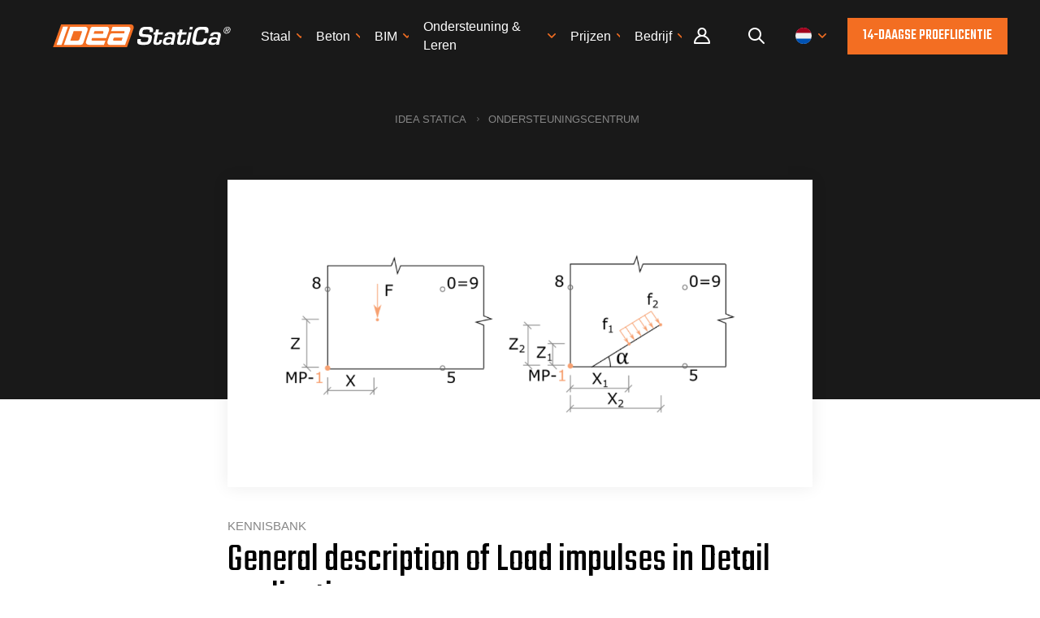

--- FILE ---
content_type: text/html; charset=utf-8
request_url: https://www.ideastatica.com/nl/support-center/general-description-of-load-impulses-in-detail-application
body_size: 14126
content:

<!DOCTYPE html>
<html lang="nl-nl">
<head lang="nl-nl">
    <meta charset="utf-8" />
    <meta name="viewport" content="width=device-width, initial-scale=1.0, minimum-scale=1.0, maximum-scale=1.0, user-scalable=no">
    <meta http-equiv="X-UA-Compatible" content="IE=edge">
    <title>General description of Load impulses in Detail application | IDEA StatiCa</title>
    <meta name="twitter:card" content="summary_large_image" />
    <meta name="description" content="Learn about load impulses that can be set in the IDEA StatiCa Detail. We will explain the four types of load impulses that can be defined for reinforced concrete discontinuity regions: Point load, Line load, Surface load, and Self-weight." />
    <meta name="robots" content="index, follow" />
    <meta property="og:title" content="General description of Load impulses in Detail application" />
    <meta property="og:image" content="https://assets-us-01.kc-usercontent.com:443/1ca05609-4ad1-009e-bc40-2e1230b16a75/33c09ca3-8aec-446a-bb05-3218d39f7356/RC-D_04_KBA_01.png" />
    <meta property="og:description" content="Learn about load impulses that can be set in the IDEA StatiCa Detail. We will explain the four types of load impulses that can be defined for reinforced concrete discontinuity regions: Point load, Line load, Surface load, and Self-weight." />
    <meta property="og:url" content="https://www.ideastatica.com/nl/support-center/general-description-of-load-impulses-in-detail-application" />
    <meta property="og:type" content="article" />


    <meta http-equiv="content-language" content="nl-nl" />

    
        <link 
            rel="alternate" 
            hreflang="en" 
            href="https://www.ideastatica.com/support-center/general-description-of-load-impulses-in-detail-application" />
        <link 
            rel="alternate" 
            hreflang="cs" 
            href="https://www.ideastatica.com/cz/podpora/obecny-popis-zatezovacich-impulsu-v-aplikaci-detail" />
        <link 
            rel="alternate" 
            hreflang="de" 
            href="https://www.ideastatica.com/de/support-center/allgemeine-beschreibung-von-lastimpulsen-in-detail" />




        <link rel="canonical" href="https://www.ideastatica.com/support-center/general-description-of-load-impulses-in-detail-application">

    <script src="/theme/js/require/gtm-form-init.js" defer></script>

    <script defer>(function (w, d, s, l, i) { w[l] = w[l] || []; w[l].push({ 'gtm.start': new Date().getTime(), event: 'gtm.js' }); var f = d.getElementsByTagName(s)[0], j = d.createElement(s), dl = l != 'dataLayer' ? '&l=' + l : ''; j.async = true; j.src = 'https://www.googletagmanager.com/gtm.js?id=' + i + dl; f.parentNode.insertBefore(j, f); })(window, document, 'script', 'dataLayer', 'GTM-WWG8T3Q');</script>


    <link rel="preconnect" href="https://fonts.gstatic.com">
        <link rel="preload" href="https://fonts.googleapis.com/css?family=Teko:400,500&amp;display=swap&amp;subset=latin-ext" as="style">
        <link rel="stylesheet" href="https://fonts.googleapis.com/css?family=Teko:400,500&amp;display=swap&amp;subset=latin-ext">

    <link href="/theme/img/rss-logo.png" rel="apple-touch-icon">
    <link href="/theme/img/icon.png" rel="icon">

    <link fetchpriority="high" loading="eager" href="/theme/css/plugins.css?v=cyYf9GKLkV2zKZUw_Vb6AjRTMbs2t1z9zNEGFzA0gmM" rel="stylesheet" type="text/css" />

        <link fetchpriority="high" loading="eager" href="/theme/css/style.css?v=2HSYNWilcmKTbQ4QXwmxs76S4dwtX5sMP6ykq_QR_Pk" rel="stylesheet" />

    
    <script type="application/ld+json">
        {"Headline":"General description of Load impulses in Detail application","Image":["https://assets-us-01.kc-usercontent.com:443/1ca05609-4ad1-009e-bc40-2e1230b16a75/33c09ca3-8aec-446a-bb05-3218d39f7356/RC-D_04_KBA_01.png"],"DatePublished":"2024-08-19","DateModified":"2024-08-22","@context":"https://schema.org","@type":"Article"}
    </script>
    <script type="application/ld+json">
        {"ItemListElement":[{"@type":"ListItem","Position":"1","Name":"IDEA StatiCa","Item":"https://www.ideastatica.com/nl"},{"@type":"ListItem","Position":"2","Name":"Ondersteuningscentrum","Item":"https://www.ideastatica.com/nl/nl/support-center"}],"@context":"https://schema.org","@type":"BreadcrumbList"}
    </script>


    <!-- Start VWO Async SmartCode -->
    <link rel="preconnect" href="https://dev.visualwebsiteoptimizer.com" />
    <script type='text/javascript' id='vwoCode'>
        window._vwo_code || (function () {
            var account_id = 936166,
                version = 2.1,
                settings_tolerance = 2000,
                hide_element = 'body',
                hide_element_style = 'opacity:0 !important;filter:alpha(opacity=0) !important;background:none !important;transition:none !important;',
                /* DO NOT EDIT BELOW THIS LINE */
                f = false, w = window, d = document, v = d.querySelector('#vwoCode'), cK = '_vwo_' + account_id + '_settings', cc = {}; try { var c = JSON.parse(localStorage.getItem('_vwo_' + account_id + '_config')); cc = c && typeof c === 'object' ? c : {} } catch (e) { } var stT = cc.stT === 'session' ? w.sessionStorage : w.localStorage; code = { use_existing_jquery: function () { return typeof use_existing_jquery !== 'undefined' ? use_existing_jquery : undefined }, library_tolerance: function () { return typeof library_tolerance !== 'undefined' ? library_tolerance : undefined }, settings_tolerance: function () { return cc.sT || settings_tolerance }, hide_element_style: function () { return '{' + (cc.hES || hide_element_style) + '}' }, hide_element: function () { if (performance.getEntriesByName('first-contentful-paint')[0]) { return '' } return typeof cc.hE === 'string' ? cc.hE : hide_element }, getVersion: function () { return version }, finish: function (e) { if (!f) { f = true; var t = d.getElementById('_vis_opt_path_hides'); if (t) t.parentNode.removeChild(t); if (e) (new Image).src = 'https://dev.visualwebsiteoptimizer.com/ee.gif?a=' + account_id + e } }, finished: function () { return f }, addScript: function (e) { var t = d.createElement('script'); t.type = 'text/javascript'; if (e.src) { t.src = e.src } else { t.text = e.text } d.getElementsByTagName('head')[0].appendChild(t) }, load: function (e, t) { var i = this.getSettings(), n = d.createElement('script'), r = this; t = t || {}; if (i) { n.textContent = i; d.getElementsByTagName('head')[0].appendChild(n); if (!w.VWO || VWO.caE) { stT.removeItem(cK); r.load(e) } } else { var o = new XMLHttpRequest; o.open('GET', e, true); o.withCredentials = !t.dSC; o.responseType = t.responseType || 'text'; o.onload = function () { if (t.onloadCb) { return t.onloadCb(o, e) } if (o.status === 200 || o.status === 304) { _vwo_code.addScript({ text: o.responseText }) } else { _vwo_code.finish('&e=loading_failure:' + e) } }; o.onerror = function () { if (t.onerrorCb) { return t.onerrorCb(e) } _vwo_code.finish('&e=loading_failure:' + e) }; o.send() } }, getSettings: function () { try { var e = stT.getItem(cK); if (!e) { return } e = JSON.parse(e); if (Date.now() > e.e) { stT.removeItem(cK); return } return e.s } catch (e) { return } }, init: function () { if (d.URL.indexOf('__vwo_disable__') > -1) return; var e = this.settings_tolerance(); w._vwo_settings_timer = setTimeout(function () { _vwo_code.finish(); stT.removeItem(cK) }, e); var t; if (this.hide_element() !== 'body') { t = d.createElement('style'); var i = this.hide_element(), n = i ? i + this.hide_element_style() : '', r = d.getElementsByTagName('head')[0]; t.setAttribute('id', '_vis_opt_path_hides'); v && t.setAttribute('nonce', v.nonce); t.setAttribute('type', 'text/css'); if (t.styleSheet) t.styleSheet.cssText = n; else t.appendChild(d.createTextNode(n)); r.appendChild(t) } else { t = d.getElementsByTagName('head')[0]; var n = d.createElement('div'); n.style.cssText = 'z-index: 2147483647 !important;position: fixed !important;left: 0 !important;top: 0 !important;width: 100% !important;height: 100% !important;background: white !important;'; n.setAttribute('id', '_vis_opt_path_hides'); n.classList.add('_vis_hide_layer'); t.parentNode.insertBefore(n, t.nextSibling) } var o = window._vis_opt_url || d.URL, s = 'https://dev.visualwebsiteoptimizer.com/j.php?a=' + account_id + '&u=' + encodeURIComponent(o) + '&vn=' + version; if (w.location.search.indexOf('_vwo_xhr') !== -1) { this.addScript({ src: s }) } else { this.load(s + '&x=true') } } }; w._vwo_code = code; code.init();
        })();
    </script>
    <!-- End VWO Async SmartCode -->
</head>
<body class="NLNL">
    <noscript><iframe src="https://www.googletagmanager.com/ns.html?id=GTM-WWG8T3Q" height="0" width="0" style="display:none;visibility:hidden"></iframe></noscript>

        

<header>
    <div class="pux-container">
        <div class="header  ">
            <div class="header-logo">
                <a href="/nl">
                    <span>IDEA StatiCa</span>
                    <picture>
                        <source srcset="/theme/img/logo.svg">

                        <img src="/theme/img/logo.svg" alt="IDEA StatiCa" width="117" height="15" fetchpriority="high" loading="eager" class="header-logo-light">
                    </picture>
                    <picture>
                        <source srcset="/theme/img/logo-dark.svg">

                        <img src="/theme/img/logo-dark.svg" alt="IDEA StatiCa" width="117" height="15" fetchpriority="high" loading="eager" class="header-logo-dark">
                    </picture>
                </a>
            </div>
                <div class="header-menu">
                    <ul id="menuElem">



    <li>
            <a href="/nl/steel" title="Staal"><span>Staal</span></a>
            <ul class="submenu">
                    


    <li>
            <a href="/nl/geen-worsteling-meer-met-verbindingsontwerp" title="Verbinding ontwerp">Verbinding ontwerp</a>
    </li>

                    


    <li>
            <a href="/nl/connection-library" title="Verbindingsbibliotheek">Verbindingsbibliotheek</a>
    </li>

                    


    <li>
            <a href="/nl/steel-member-design" title="Staafontwerp" class="event-id-Big-menu-Member-design">Staafontwerp</a>
    </li>

                    


    <li>
            <a href="/nl/bim-workflows-voor-staal" title="Staal workflows" class="event-id-Big-menu-BIM-Steel-Workflows">Staal workflows</a>
    </li>

            </ul>
    </li>



    <li>
            <a href="/nl/concrete" title="Beton"><span>Beton</span></a>
            <ul class="submenu">
                    


    <li>
            <a href="/nl/walls-and-details" title="Wand &amp; detailontwerp" class="event-id-Big-menu-Concrete-Walls-and-Details">Wand &amp; detailontwerp</a>
    </li>

                    



                    


    <li>
            <a href="/nl/concrete-member-design" title="Staafontwerp" class="event-id-Big-menu-Concrete-Members">Staafontwerp</a>
    </li>

                    


    <li>
            <a href="/nl/bim-workflows-concrete" title="Beton workflows" class="event-id-Big-menu-Concrete-Concrete-workflows">Beton workflows</a>
    </li>

            </ul>
    </li>



    <li>
            <a href="/nl/bim-koppelingen-en-workflows" title="BIM"><span>BIM</span></a>
            <ul class="submenu">
                    


    <li>
            <a href="/nl/bim-integrations" title="Ondersteunde integraties">Ondersteunde integraties</a>
    </li>

                    


    <li>
            <a href="/nl/checkbot" title="Checkbot">Checkbot</a>
    </li>

                    


    <li>
            <a href="/nl/viewer" title="Viewer" class="event-id-Big-menu-BIM-Viewer">Viewer</a>
    </li>

            </ul>
    </li>



    <li>
            <a href="/nl/support-center-learning" title="Ondersteuning &amp; Leren"><span>Ondersteuning &amp; Leren</span></a>
            <ul class="submenu">
                    


    <li>
            <a href="/nl/support-center" title="Ondersteuningscentrum" class="event-id-Sub-menu-support-center">Ondersteuningscentrum</a>
    </li>

                    


    <li>
            <a href="/nl/groepstrainingen" title="Persoonlijke opleiding" class="event-id-Sub-menu-personal-training">Persoonlijke opleiding</a>
    </li>

                    


    <li>
            <a href="/nl/blog/idea-statica-consultancy-sessies" title="Consultancy sessies" class="event-id-Sub-menu-consultancy-sessies">Consultancy sessies</a>
    </li>

                    


    <li>
            <a href="/nl/support-center-installation-licensing" title="Downloads &amp; Licenties" class="event-id-Sub-menu-downloads-licensing">Downloads &amp; Licenties</a>
    </li>

            </ul>
    </li>



    <li>
            <a href="/nl/pricing-navigation" title="Prijzen"><span>Prijzen</span></a>
            <ul class="submenu">
                    


    <li>
            <a href="/nl/standard-users" title="Standaard gebruikers">Standaard gebruikers</a>
    </li>

                    


    <li>
            <a href="/nl/enterprise-licentie" title="Licentie voor ondernemingen">Licentie voor ondernemingen</a>
    </li>

                    


    <li>
            <a href="/nl/students-universities" title="Studenten en Universiteiten">Studenten en Universiteiten</a>
    </li>

                    


    <li>
            <a href="/nl/maak-kennis-met-onze-klanten" title="Onze klanten">Onze klanten</a>
    </li>

            </ul>
    </li>



    <li>
            <a href="/nl/over-ons" title="Bedrijf"><span>Bedrijf</span></a>
            <ul class="submenu">
                    


    <li>
            <a href="/nl/contact" title="Contact">Contact</a>
    </li>

                    


    <li>
            <a href="/nl/job-openings" title="Vacatures">Vacatures</a>
    </li>

                    


    <li>
            <a href="/nl/blog" title="Blog">Blog</a>
    </li>

                    


    <li>
            <a href="/nl/evenementen" title="Evenementen">Evenementen</a>
    </li>

            </ul>
    </li>
                        <li class="login-item">
                            <a class="login-link" title="Gebruikersportaal" href="/nl/Portal/dashboard?returnUrl=%2Fnl%2Fsupport-center%2Fgeneral-description-of-load-impulses-in-detail-application">
                                Gebruikersportaal
                            </a>
                        </li>
                    </ul>
                </div>
                <div class="header-other">
                        <div class="header-login">
                            <a class="login-link" title="Gebruikersportaal" href="/nl/Portal/dashboard?returnUrl=%2Fnl%2Fsupport-center%2Fgeneral-description-of-load-impulses-in-detail-application">
                                Portal
                            </a>
                        </div>
                    <div class="header-search">
                        <a class="search-openner" rel="nofollow"></a>
                    </div>
                    <div class="header-language">
                        <a class="language-openner" rel="nofollow">
                                <span class="language-flag flag-nl"></span>
                        </a>
                    </div>
                        <div class="header-btn">
                            <a class="btn btn-primary" href="/nl/role-navigation">
                                14-daagse proeflicentie
                            </a>
                        </div>
                    <div class="header-hamburger">
                        <a class="open-menu" rel="nofollow">
                            <span></span>
                        </a>
                    </div>
                </div>
                <div class="header-search-panel">
                    <div class="pux-container">
                        <div class="header-search-box search-panel use-async">
                            <div class="header-search-box-inner">
                                <form action="/nl/search" method="get" suggestURL='/nl/support-center/search/suggest'>
                                    <div class="header-search-box-inner-btn">
                                        <a class="search-panel-btn" href="#" onclick="this.parentElement.parentElement.submit()"></a>
                                    </div>
                                    <div class="header-search-box-inner-input">
                                        <input name="q" type="text" class="search-panel-input" placeholder="Zoeken" list="search-suggestions">
                                        <datalist id="search-suggestions"></datalist>
                                    </div>
                                    <input type="email" name="email" hidden />
                                    <input type="text" name="name" hidden />
                                    <input type="submit" hidden />
                                </form>
                            </div>
                        </div>
                    </div>
                </div>
                <div class="language-panel">
                    <div class="pux-container text-center">
                        <h3>Kies taal </h3>
                        <div class="language-container">
                                <div class="language-item">
                                        <a class="language-flag flag-en " onclick="toggleRegionContainer()">
                                            Engels
                                        </a>
                                </div>
                                <div class="language-item">
                                    <a class="language-flag flag-cz "
                                       href="/cz/podpora/obecny-popis-zatezovacich-impulsu-v-aplikaci-detail"
                                       >
                                        Tsjechisch
                                    </a>
                                </div>
                                <div class="language-item">
                                    <a class="language-flag flag-de "
                                       href="/de/support-center/allgemeine-beschreibung-von-lastimpulsen-in-detail"
                                       >
                                        Duits
                                    </a>
                                </div>
                                <div class="language-item">
                                    <a class="language-flag flag-es "
                                       href="/es/support-center/general-description-of-load-impulses-in-detail-application"
                                       >
                                        Spaans
                                    </a>
                                </div>
                                <div class="language-item">
                                    <a class="language-flag flag-fr "
                                       href="/fr/support-center/general-description-of-load-impulses-in-detail-application"
                                       >
                                        Frans
                                    </a>
                                </div>
                                <div class="language-item">
                                    <a class="language-flag flag-it "
                                       href="/it/support-center/general-description-of-load-impulses-in-detail-application"
                                       >
                                        Italiaans
                                    </a>
                                </div>
                                <div class="language-item">
                                    <a class="language-flag flag-pt "
                                       href="/pt/support-center/general-description-of-load-impulses-in-detail-application"
                                       >
                                        Portugees
                                    </a>
                                </div>
                                <div class="language-item">
                                    <a class="language-flag flag-nl active"
                                       href=""
                                       >
                                        Nederlands
                                    </a>
                                </div>
                                <div class="language-item">
                                    <a class="language-flag flag-hu "
                                       href="/hu/support-center/general-description-of-load-impulses-in-detail-application"
                                       >
                                        Hongaars
                                    </a>
                                </div>
                                <div class="language-item">
                                    <a class="language-flag flag-ro "
                                       href="/ro/support-center/general-description-of-load-impulses-in-detail-application"
                                       >
                                        Roemeens
                                    </a>
                                </div>
                        </div>
                        <div id="en-region-container" style=display:none>
                            <h3>Kies regio</h3>
                            <div class="region-container">
                                <div class="region-item">
                                    <a class="region-flag flag-amer "
                                       href="/support-center/general-description-of-load-impulses-in-detail-application"
                                       onclick="changeRegion();"
                                       data-region="amer">
                                        Engels (US)
                                    </a>
                                </div>
                                <div class="region-item">
                                    <a class="region-flag flag-emea "
                                       href="/support-center/general-description-of-load-impulses-in-detail-application"
                                       onclick="changeRegion();"
                                       data-region="emea">
                                        Engels (EU)
                                    </a>
                                </div>
                                <div class="region-item">
                                    <a class="region-flag flag-apac "
                                       href="/support-center/general-description-of-load-impulses-in-detail-application"
                                       onclick="changeRegion();"
                                       data-region="apac">
                                        Engels (Asia &#x2B; Pacific)
                                    </a>
                                </div>
                            </div>
                        </div>
                    </div>
                </div>
        </div>
    </div>
</header>

<script>
    function deleteRegionCookie() {
        var date = new Date();
        date.setTime(date.getTime() + -(100));
        document.cookie = "idearegion=; expires=" + date.toUTCString() + "; path=/; secure; samesite=lax";
        return true;
    }

    function changeRegion() {
        var region = event.target.dataset.region;
        if (!region) return;
        var date = new Date();
        date.setTime(date.getTime() + (365 * 24 * 60 * 60 * 1000));
        document.cookie = "idearegion=" + region + "; expires=" + date.toUTCString() + "; path=/; secure; samesite=lax";
        return true;
    }

    function toggleRegionContainer() {
        const enContainer = document.getElementById('en-region-container');
        if (enContainer.style.display === 'none') {
            enContainer.style.display = 'block';
        } else {
            enContainer.style.display = 'none';
        }
        return false;
    }
</script>


    <main class="">
        






<div class="black-container">
    <div class="pux-container">
        <div class="article-container article-picture">
            
<div class="breadcrumbs">
    <ul>
            <li>
                <a href="https://www.ideastatica.com/nl">IDEA StatiCa</a>
            </li>
            <li>
                <a href="/nl/support-center">Ondersteuningscentrum</a>
            </li>
    </ul>
</div>


                <picture>
                    <source srcset="https://assets-us-01.kc-usercontent.com:443/1ca05609-4ad1-009e-bc40-2e1230b16a75/33c09ca3-8aec-446a-bb05-3218d39f7356/RC-D_04_KBA_01.png?w=1920&h=1440">

                    <img src="https://assets-us-01.kc-usercontent.com:443/1ca05609-4ad1-009e-bc40-2e1230b16a75/33c09ca3-8aec-446a-bb05-3218d39f7356/RC-D_04_KBA_01.png?w=1920&h=1440" alt="Ondersteuningscentrum" fetchpriority="high" loading="eager">
                                                                                                                                               </picture>
        </div>
    </div>
</div>


<div class="pux-container">
    
<div class="article-container article-content">
    <div class="article-header">
        <div class="article-category-main">
            Kennisbank
        </div>
        <h1>
            General description of Load impulses in Detail application
        </h1>
        <div class="article-infobox">
            <span>19-08-2024</span>

        </div>
        <div class="article-categories">
                    
        <div class="article-category">
    <div class="main-label small concrete">
        Concrete
    </div>
        </div>

                    

                
    <div class="article-category">
            <a class="article-category-item" href="/nl/support-center-all/all?label=detail">Detail 2D</a>
        </div>
    <div class="article-category">
            <a class="article-category-item" href="/nl/support-center-all/all?label=load_effects">Load effects</a>
        </div>

        </div>

        <div class="pux-container">
            <div class="localized-articles">
                    <div class="localized-articles-inner">
                        <div class="localized-articles-label"> Dit artikel is ook beschikbaar in:</div><div>
                            
    <div class="localized article-links">
            <a href="/support-center/general-description-of-load-impulses-in-detail-application" class="language-flag flag-en" ></a>
            <a href="/cz/podpora/obecny-popis-zatezovacich-impulsu-v-aplikaci-detail" class="language-flag flag-cz" ></a>
            <a href="/de/support-center/allgemeine-beschreibung-von-lastimpulsen-in-detail" class="language-flag flag-de" ></a>
    </div>

                        </div>
                    </div>

            </div>
        </div>

    </div>

            <div class="article-content-perex perex mb-30">
                In this article, you will learn about load impulses that can be set in the IDEA StatiCa Detail application. We will explain what are the options, and describe them individually. So, in the end, you shall be sure what is the difference between them and when and how to use them for your design.
            </div>
        <div class="article-content-main math-container">
            <p>Four types of load impulses can be defined for reinforced concrete discontinuity regions:</p><ul>
  <li><strong>Point load</strong></li>
  <li><strong>Line load</strong></li>
  <li><strong>Surface load</strong></li>
  <li><strong>Self-weight</strong></li>
</ul><p>Now, let's have a look at each of the options.</p><h3>Point load</h3><p>This simple load impulse is defined by its value, direction, inclination, position, and effective radius. The way how a point load is set can influence the method of how the load is applied to the model.</p><p>The first option is to set the load <strong>on edge</strong>. See the figure below.</p><div>
    <a href="https://assets-us-01.kc-usercontent.com:443/1ca05609-4ad1-009e-bc40-2e1230b16a75/7fba1061-90ff-47f6-a815-d9f65c830f37/RC-D_04_10.png" data-fancybox="inline-image">
        <picture>
            <source media="(min-width:768px)" srcset="https://assets-us-01.kc-usercontent.com:443/1ca05609-4ad1-009e-bc40-2e1230b16a75/7fba1061-90ff-47f6-a815-d9f65c830f37/RC-D_04_10.png">
            <source media="(min-width:650px)" srcset="https://assets-us-01.kc-usercontent.com:443/1ca05609-4ad1-009e-bc40-2e1230b16a75/7fba1061-90ff-47f6-a815-d9f65c830f37/RC-D_04_10.png?w=768">
            <source media="(min-width:465px)" srcset="https://assets-us-01.kc-usercontent.com:443/1ca05609-4ad1-009e-bc40-2e1230b16a75/7fba1061-90ff-47f6-a815-d9f65c830f37/RC-D_04_10.png?w=650">
            <source media="(max-width:464px)" srcset="https://assets-us-01.kc-usercontent.com:443/1ca05609-4ad1-009e-bc40-2e1230b16a75/7fba1061-90ff-47f6-a815-d9f65c830f37/RC-D_04_10.png?w=465">

            <img src="https://assets-us-01.kc-usercontent.com:443/1ca05609-4ad1-009e-bc40-2e1230b16a75/7fba1061-90ff-47f6-a815-d9f65c830f37/RC-D_04_10.png" alt="inline image in article">
        </picture>
    </a>
</div>
<p>The second option is to set the load generally <strong>into the model</strong>. The value of every applied load is calculated by weighted average where the weight is the distance from a point of application. In other words, the applied loads are variably distributed, not uniformly.</p><div>
    <a href="https://assets-us-01.kc-usercontent.com:443/1ca05609-4ad1-009e-bc40-2e1230b16a75/571ac7e5-b45a-4e9b-be3d-e855c3633cb5/RC-D_04_11.png" data-fancybox="inline-image">
        <picture>
            <source media="(min-width:768px)" srcset="https://assets-us-01.kc-usercontent.com:443/1ca05609-4ad1-009e-bc40-2e1230b16a75/571ac7e5-b45a-4e9b-be3d-e855c3633cb5/RC-D_04_11.png">
            <source media="(min-width:650px)" srcset="https://assets-us-01.kc-usercontent.com:443/1ca05609-4ad1-009e-bc40-2e1230b16a75/571ac7e5-b45a-4e9b-be3d-e855c3633cb5/RC-D_04_11.png?w=768">
            <source media="(min-width:465px)" srcset="https://assets-us-01.kc-usercontent.com:443/1ca05609-4ad1-009e-bc40-2e1230b16a75/571ac7e5-b45a-4e9b-be3d-e855c3633cb5/RC-D_04_11.png?w=650">
            <source media="(max-width:464px)" srcset="https://assets-us-01.kc-usercontent.com:443/1ca05609-4ad1-009e-bc40-2e1230b16a75/571ac7e5-b45a-4e9b-be3d-e855c3633cb5/RC-D_04_11.png?w=465">

            <img src="https://assets-us-01.kc-usercontent.com:443/1ca05609-4ad1-009e-bc40-2e1230b16a75/571ac7e5-b45a-4e9b-be3d-e855c3633cb5/RC-D_04_11.png" alt="inline image in article">
        </picture>
    </a>
</div>
<p>The third option is to adjust the load to the <strong>patch load </strong>-<strong> </strong>one of the <a data-item-id="50ed723b-9b87-4870-a69f-e05b5a8a8150" href="/nl/support-center/supports-and-load-transmitting-components">load-transferring devices</a>, by using the functionality in the Geometry section.&nbsp;</p><div>
    <a href="https://assets-us-01.kc-usercontent.com:443/1ca05609-4ad1-009e-bc40-2e1230b16a75/ecc36345-2762-40af-94f9-4bba0b1666a5/QRC-D_03%20Patch%20load.png" data-fancybox="inline-image">
        <picture>
            <source media="(min-width:768px)" srcset="https://assets-us-01.kc-usercontent.com:443/1ca05609-4ad1-009e-bc40-2e1230b16a75/ecc36345-2762-40af-94f9-4bba0b1666a5/QRC-D_03%20Patch%20load.png">
            <source media="(min-width:650px)" srcset="https://assets-us-01.kc-usercontent.com:443/1ca05609-4ad1-009e-bc40-2e1230b16a75/ecc36345-2762-40af-94f9-4bba0b1666a5/QRC-D_03%20Patch%20load.png?w=768">
            <source media="(min-width:465px)" srcset="https://assets-us-01.kc-usercontent.com:443/1ca05609-4ad1-009e-bc40-2e1230b16a75/ecc36345-2762-40af-94f9-4bba0b1666a5/QRC-D_03%20Patch%20load.png?w=650">
            <source media="(max-width:464px)" srcset="https://assets-us-01.kc-usercontent.com:443/1ca05609-4ad1-009e-bc40-2e1230b16a75/ecc36345-2762-40af-94f9-4bba0b1666a5/QRC-D_03%20Patch%20load.png?w=465">

            <img src="https://assets-us-01.kc-usercontent.com:443/1ca05609-4ad1-009e-bc40-2e1230b16a75/ecc36345-2762-40af-94f9-4bba0b1666a5/QRC-D_03%20Patch%20load.png" alt="inline image in article">
        </picture>
    </a>
</div>
<p>The load application is shown in the image below.</p><div>
    <a href="https://assets-us-01.kc-usercontent.com:443/1ca05609-4ad1-009e-bc40-2e1230b16a75/d03a5a23-8992-4269-9528-98d9f60bc8c2/RC-D_04_12.png" data-fancybox="inline-image">
        <picture>
            <source media="(min-width:768px)" srcset="https://assets-us-01.kc-usercontent.com:443/1ca05609-4ad1-009e-bc40-2e1230b16a75/d03a5a23-8992-4269-9528-98d9f60bc8c2/RC-D_04_12.png">
            <source media="(min-width:650px)" srcset="https://assets-us-01.kc-usercontent.com:443/1ca05609-4ad1-009e-bc40-2e1230b16a75/d03a5a23-8992-4269-9528-98d9f60bc8c2/RC-D_04_12.png?w=768">
            <source media="(min-width:465px)" srcset="https://assets-us-01.kc-usercontent.com:443/1ca05609-4ad1-009e-bc40-2e1230b16a75/d03a5a23-8992-4269-9528-98d9f60bc8c2/RC-D_04_12.png?w=650">
            <source media="(max-width:464px)" srcset="https://assets-us-01.kc-usercontent.com:443/1ca05609-4ad1-009e-bc40-2e1230b16a75/d03a5a23-8992-4269-9528-98d9f60bc8c2/RC-D_04_12.png?w=465">

            <img src="https://assets-us-01.kc-usercontent.com:443/1ca05609-4ad1-009e-bc40-2e1230b16a75/d03a5a23-8992-4269-9528-98d9f60bc8c2/RC-D_04_12.png" alt="inline image in article">
        </picture>
    </a>
</div>
<p>Let's compare the images for the load placed into the model, and set using the patch load. Without patch load, the point load is applied to the elements of the concrete mesh. On the other hand, with patch load, the point load is applied straight to the reinforcement bars.</p><p>The patch load can be connected to the adjacent reinforcement automatically by the software. However, for that, you have to turn on the checkbox for the corresponding bars in the Reinforcement section.</p><div>
    <a href="https://assets-us-01.kc-usercontent.com:443/1ca05609-4ad1-009e-bc40-2e1230b16a75/ab55b953-305b-41b6-875b-324abd5f8677/RC-D_04_13--Reinforcement_--_patch_load_--_interconnect_automaticly.png" data-fancybox="inline-image">
        <picture>
            <source media="(min-width:768px)" srcset="https://assets-us-01.kc-usercontent.com:443/1ca05609-4ad1-009e-bc40-2e1230b16a75/ab55b953-305b-41b6-875b-324abd5f8677/RC-D_04_13--Reinforcement_--_patch_load_--_interconnect_automaticly.png">
            <source media="(min-width:650px)" srcset="https://assets-us-01.kc-usercontent.com:443/1ca05609-4ad1-009e-bc40-2e1230b16a75/ab55b953-305b-41b6-875b-324abd5f8677/RC-D_04_13--Reinforcement_--_patch_load_--_interconnect_automaticly.png?w=768">
            <source media="(min-width:465px)" srcset="https://assets-us-01.kc-usercontent.com:443/1ca05609-4ad1-009e-bc40-2e1230b16a75/ab55b953-305b-41b6-875b-324abd5f8677/RC-D_04_13--Reinforcement_--_patch_load_--_interconnect_automaticly.png?w=650">
            <source media="(max-width:464px)" srcset="https://assets-us-01.kc-usercontent.com:443/1ca05609-4ad1-009e-bc40-2e1230b16a75/ab55b953-305b-41b6-875b-324abd5f8677/RC-D_04_13--Reinforcement_--_patch_load_--_interconnect_automaticly.png?w=465">

            <img src="https://assets-us-01.kc-usercontent.com:443/1ca05609-4ad1-009e-bc40-2e1230b16a75/ab55b953-305b-41b6-875b-324abd5f8677/RC-D_04_13--Reinforcement_--_patch_load_--_interconnect_automaticly.png" alt="inline image in article">
        </picture>
    </a>
</div>
<p>In the figure below, you can see the case where the horizontal reinforcement was excluded from the patch load area, hence not considered for the load transmission.</p><div>
    <a href="https://assets-us-01.kc-usercontent.com:443/1ca05609-4ad1-009e-bc40-2e1230b16a75/9d831094-cb38-4e46-944e-9c175969534a/RC-D_04_14.png" data-fancybox="inline-image">
        <picture>
            <source media="(min-width:768px)" srcset="https://assets-us-01.kc-usercontent.com:443/1ca05609-4ad1-009e-bc40-2e1230b16a75/9d831094-cb38-4e46-944e-9c175969534a/RC-D_04_14.png">
            <source media="(min-width:650px)" srcset="https://assets-us-01.kc-usercontent.com:443/1ca05609-4ad1-009e-bc40-2e1230b16a75/9d831094-cb38-4e46-944e-9c175969534a/RC-D_04_14.png?w=768">
            <source media="(min-width:465px)" srcset="https://assets-us-01.kc-usercontent.com:443/1ca05609-4ad1-009e-bc40-2e1230b16a75/9d831094-cb38-4e46-944e-9c175969534a/RC-D_04_14.png?w=650">
            <source media="(max-width:464px)" srcset="https://assets-us-01.kc-usercontent.com:443/1ca05609-4ad1-009e-bc40-2e1230b16a75/9d831094-cb38-4e46-944e-9c175969534a/RC-D_04_14.png?w=465">

            <img src="https://assets-us-01.kc-usercontent.com:443/1ca05609-4ad1-009e-bc40-2e1230b16a75/9d831094-cb38-4e46-944e-9c175969534a/RC-D_04_14.png" alt="inline image in article">
        </picture>
    </a>
</div>
<p>The point loads can also be transferred via some other load-transmitting devices like bearing plates, hanging loads, and more. Do you want to know more about that? Read the article <a data-item-id="50ed723b-9b87-4870-a69f-e05b5a8a8150" href="/nl/support-center/supports-and-load-transmitting-components">Support and load transmitting components</a>.</p><p>The main principle is that point loads are applied to the model by elastic links with different stiffnesses. The stiffnesses are evaluated by weighted averages based on the length of the links. These links are connected to the points of the concrete or reinforcement mesh (where the blue arrows were drawn) and transfer the loads to the structure.</p><h3>Line load</h3><p>Line load can be defined as uniform or trapezoidal. The used type depends on the numerical load definition. When applying the linear line load, simply enter only one value to the corresponding cell in the data window. Nevertheless, if you need to specify the trapezoidal load, fill in values at one and the other end of the load. See the practical examples:</p><div>
    <a href="https://assets-us-01.kc-usercontent.com:443/1ca05609-4ad1-009e-bc40-2e1230b16a75/7ac4c6f3-c3d9-4034-94d8-63ee73fe3922/QRC-D_04%20Line%20load.png" data-fancybox="inline-image">
        <picture>
            <source media="(min-width:768px)" srcset="https://assets-us-01.kc-usercontent.com:443/1ca05609-4ad1-009e-bc40-2e1230b16a75/7ac4c6f3-c3d9-4034-94d8-63ee73fe3922/QRC-D_04%20Line%20load.png">
            <source media="(min-width:650px)" srcset="https://assets-us-01.kc-usercontent.com:443/1ca05609-4ad1-009e-bc40-2e1230b16a75/7ac4c6f3-c3d9-4034-94d8-63ee73fe3922/QRC-D_04%20Line%20load.png?w=768">
            <source media="(min-width:465px)" srcset="https://assets-us-01.kc-usercontent.com:443/1ca05609-4ad1-009e-bc40-2e1230b16a75/7ac4c6f3-c3d9-4034-94d8-63ee73fe3922/QRC-D_04%20Line%20load.png?w=650">
            <source media="(max-width:464px)" srcset="https://assets-us-01.kc-usercontent.com:443/1ca05609-4ad1-009e-bc40-2e1230b16a75/7ac4c6f3-c3d9-4034-94d8-63ee73fe3922/QRC-D_04%20Line%20load.png?w=465">

            <img src="https://assets-us-01.kc-usercontent.com:443/1ca05609-4ad1-009e-bc40-2e1230b16a75/7ac4c6f3-c3d9-4034-94d8-63ee73fe3922/QRC-D_04%20Line%20load.png" alt="inline image in article">
        </picture>
    </a>
</div>
<p><em>Example of a uniform load</em></p><p><br></p><div>
    <a href="https://assets-us-01.kc-usercontent.com:443/1ca05609-4ad1-009e-bc40-2e1230b16a75/26bf6cbb-7f40-4ee7-90c2-2a1bea4eb2df/RC-D_04_03.png" data-fancybox="inline-image">
        <picture>
            <source media="(min-width:768px)" srcset="https://assets-us-01.kc-usercontent.com:443/1ca05609-4ad1-009e-bc40-2e1230b16a75/26bf6cbb-7f40-4ee7-90c2-2a1bea4eb2df/RC-D_04_03.png">
            <source media="(min-width:650px)" srcset="https://assets-us-01.kc-usercontent.com:443/1ca05609-4ad1-009e-bc40-2e1230b16a75/26bf6cbb-7f40-4ee7-90c2-2a1bea4eb2df/RC-D_04_03.png?w=768">
            <source media="(min-width:465px)" srcset="https://assets-us-01.kc-usercontent.com:443/1ca05609-4ad1-009e-bc40-2e1230b16a75/26bf6cbb-7f40-4ee7-90c2-2a1bea4eb2df/RC-D_04_03.png?w=650">
            <source media="(max-width:464px)" srcset="https://assets-us-01.kc-usercontent.com:443/1ca05609-4ad1-009e-bc40-2e1230b16a75/26bf6cbb-7f40-4ee7-90c2-2a1bea4eb2df/RC-D_04_03.png?w=465">

            <img src="https://assets-us-01.kc-usercontent.com:443/1ca05609-4ad1-009e-bc40-2e1230b16a75/26bf6cbb-7f40-4ee7-90c2-2a1bea4eb2df/RC-D_04_03.png" alt="inline image in article">
        </picture>
    </a>
</div>
<p><em>Example of a trapezoidal load</em></p><p><br></p><p>The principle of applying the load is almost identical to the point load.</p><div>
    <a href="https://assets-us-01.kc-usercontent.com:443/1ca05609-4ad1-009e-bc40-2e1230b16a75/265bd9ae-1dba-4f65-87d6-d810c098d1a2/RC-D_04_15.png" data-fancybox="inline-image">
        <picture>
            <source media="(min-width:768px)" srcset="https://assets-us-01.kc-usercontent.com:443/1ca05609-4ad1-009e-bc40-2e1230b16a75/265bd9ae-1dba-4f65-87d6-d810c098d1a2/RC-D_04_15.png">
            <source media="(min-width:650px)" srcset="https://assets-us-01.kc-usercontent.com:443/1ca05609-4ad1-009e-bc40-2e1230b16a75/265bd9ae-1dba-4f65-87d6-d810c098d1a2/RC-D_04_15.png?w=768">
            <source media="(min-width:465px)" srcset="https://assets-us-01.kc-usercontent.com:443/1ca05609-4ad1-009e-bc40-2e1230b16a75/265bd9ae-1dba-4f65-87d6-d810c098d1a2/RC-D_04_15.png?w=650">
            <source media="(max-width:464px)" srcset="https://assets-us-01.kc-usercontent.com:443/1ca05609-4ad1-009e-bc40-2e1230b16a75/265bd9ae-1dba-4f65-87d6-d810c098d1a2/RC-D_04_15.png?w=465">

            <img src="https://assets-us-01.kc-usercontent.com:443/1ca05609-4ad1-009e-bc40-2e1230b16a75/265bd9ae-1dba-4f65-87d6-d810c098d1a2/RC-D_04_15.png" alt="inline image in article">
        </picture>
    </a>
</div>
<h3>Surface load</h3><p>The application of the surface load works the same way. It is applied to the nodes of the elements of the concrete structure's mesh.</p><div>
    <a href="https://assets-us-01.kc-usercontent.com:443/1ca05609-4ad1-009e-bc40-2e1230b16a75/44d85026-322e-49b1-966b-d78da3280066/RC-D_04_16.png" data-fancybox="inline-image">
        <picture>
            <source media="(min-width:768px)" srcset="https://assets-us-01.kc-usercontent.com:443/1ca05609-4ad1-009e-bc40-2e1230b16a75/44d85026-322e-49b1-966b-d78da3280066/RC-D_04_16.png">
            <source media="(min-width:650px)" srcset="https://assets-us-01.kc-usercontent.com:443/1ca05609-4ad1-009e-bc40-2e1230b16a75/44d85026-322e-49b1-966b-d78da3280066/RC-D_04_16.png?w=768">
            <source media="(min-width:465px)" srcset="https://assets-us-01.kc-usercontent.com:443/1ca05609-4ad1-009e-bc40-2e1230b16a75/44d85026-322e-49b1-966b-d78da3280066/RC-D_04_16.png?w=650">
            <source media="(max-width:464px)" srcset="https://assets-us-01.kc-usercontent.com:443/1ca05609-4ad1-009e-bc40-2e1230b16a75/44d85026-322e-49b1-966b-d78da3280066/RC-D_04_16.png?w=465">

            <img src="https://assets-us-01.kc-usercontent.com:443/1ca05609-4ad1-009e-bc40-2e1230b16a75/44d85026-322e-49b1-966b-d78da3280066/RC-D_04_16.png" alt="inline image in article">
        </picture>
    </a>
</div>
<h3>Self-weight</h3><p>The <a data-item-id="0e81f59d-e89c-424e-8e89-d2b86855097e" href="/nl/support-center/auto-calculation-of-self-weight-of-discontinuity-regions">self-weight</a> is a version of the surface load. The intensities are automatically calculated according to the selected cross-section.</p><div>
    <a href="https://assets-us-01.kc-usercontent.com:443/1ca05609-4ad1-009e-bc40-2e1230b16a75/6c2fed57-fee4-4e62-af95-ff97d681523c/RC-D_04_17.png" data-fancybox="inline-image">
        <picture>
            <source media="(min-width:768px)" srcset="https://assets-us-01.kc-usercontent.com:443/1ca05609-4ad1-009e-bc40-2e1230b16a75/6c2fed57-fee4-4e62-af95-ff97d681523c/RC-D_04_17.png">
            <source media="(min-width:650px)" srcset="https://assets-us-01.kc-usercontent.com:443/1ca05609-4ad1-009e-bc40-2e1230b16a75/6c2fed57-fee4-4e62-af95-ff97d681523c/RC-D_04_17.png?w=768">
            <source media="(min-width:465px)" srcset="https://assets-us-01.kc-usercontent.com:443/1ca05609-4ad1-009e-bc40-2e1230b16a75/6c2fed57-fee4-4e62-af95-ff97d681523c/RC-D_04_17.png?w=650">
            <source media="(max-width:464px)" srcset="https://assets-us-01.kc-usercontent.com:443/1ca05609-4ad1-009e-bc40-2e1230b16a75/6c2fed57-fee4-4e62-af95-ff97d681523c/RC-D_04_17.png?w=465">

            <img src="https://assets-us-01.kc-usercontent.com:443/1ca05609-4ad1-009e-bc40-2e1230b16a75/6c2fed57-fee4-4e62-af95-ff97d681523c/RC-D_04_17.png" alt="inline image in article">
        </picture>
    </a>
</div>


            

        </div>
        <div class="pux-container">

        

    </div>
</div>

<script>
    function printArticle() {
        let nav = document.querySelector(".article-content-navigation")
        if (!nav) {
            let anchors = document.querySelectorAll(".article-content-main .anchor-widget[data-printable='True']")
            if (anchors.length > 0) {
                let navigation = document.createElement("div")
                navigation.classList.add("article-content-navigation")
                let navHeading = document.createElement("h4")
                navHeading.innerText = 'Inhoudsopgave'
                navigation.appendChild(navHeading)
                anchors.forEach((anchor, idx) => {
                    let a = document.createElement("a")
                    let br = document.createElement("br")
                    a.href = `#${anchor.id}`
                    a.innerText = anchor.getAttribute("data-title")
                    navigation.appendChild(a)
                    if ((idx + 1) !== anchors.length) {
                        navigation.appendChild(br)
                    }
                })
                document.querySelector(".article-header").insertAdjacentElement('afterend', navigation)
            }
        }
        window.print()
    }
</script>


        <h2 class="text-center">Gerelateerde artikelen</h2>
        
<section class="articles-preview articles-list-container">
    <div class="small-container">
            

<!-- 1d52ff19-b6b3-5290-905a-178825f7cdc1  -->

<div class="preview-article-box">
    <div class="preview-article-item">
            <a href="/nl/support-center/supports-in-idea-statica-detail-advanced-topics"  class="preview-article-item-image-box">

                <div class="preview-article-item-image" style="background-image:url('https://assets-us-01.kc-usercontent.com:443/1ca05609-4ad1-009e-bc40-2e1230b16a75/9706c513-1bdd-45e2-8820-dbe47a00e341/supports%20in%20detail%20advanced%20topics.png?w=400')"></div>

            <div class="preview-article-item-image-labels">
                        
    <div class="article-category-item category-concrete">
        Concrete
    </div>

            </div>

            </a>

        <div class="preview-article-item-content">
			<div>
				<div class="article-category-main">
Kennisbank				</div>
					<a href="/nl/support-center/supports-in-idea-statica-detail-advanced-topics" >
						<h3>Supports in IDEA StatiCa Detail - Advanced Topics </h3>
					</a>

			</div>
                <div class="article-categories">
                    
    <div class="article-category">
            <div class="article-category-item">
                Detail 2D
            </div>
        </div>
    <div class="article-category">
            <div class="article-category-item">
                Bridges
            </div>
        </div>
    <div class="article-category">
        <div class="article-category-item" title="CSFM, Pier caps">
            +2
        </div>
    </div>

                </div>
        </div>
    </div>
</div>
            

<!-- 1d63a641-a6a8-5935-a802-7f17f6038418  -->

<div class="preview-article-box">
    <div class="preview-article-item">
            <a href="/nl/support-center/how-to-input-compressive-load-under-the-anchoring-plate-to-the-model"  class="preview-article-item-image-box">

                <div class="preview-article-item-image" style="background-image:url('https://assets-us-01.kc-usercontent.com:443/1ca05609-4ad1-009e-bc40-2e1230b16a75/87c175aa-b868-4547-a5b6-e86fb941b20a/Loads%20in%20IDEA%20Statica%20Detail%20Advanced%20Topics.png?w=400')"></div>

            <div class="preview-article-item-image-labels">
                        
    <div class="article-category-item category-concrete">
        Concrete
    </div>

                        

            </div>

            </a>

        <div class="preview-article-item-content">
			<div>
				<div class="article-category-main">
Kennisbank				</div>
					<a href="/nl/support-center/how-to-input-compressive-load-under-the-anchoring-plate-to-the-model" >
						<h3>Loads in IDEA StatiCa Detail - Advanced Topics</h3>
					</a>

			</div>
                <div class="article-categories">
                    
    <div class="article-category">
            <div class="article-category-item">
                Detail 2D
            </div>
        </div>
    <div class="article-category">
            <div class="article-category-item">
                ACI (USA)
            </div>
        </div>
    <div class="article-category">
        <div class="article-category-item" title="Geometry, EN (Eurocode)">
            +2
        </div>
    </div>

                </div>
        </div>
    </div>
</div>
            

<!-- 03a015b2-a548-4735-99f3-ad98dc24f839  -->

<div class="preview-article-box">
    <div class="preview-article-item">
            <a href="/nl/webinars/design-any-architectural-shape"  class="preview-article-item-image-box">

                <div class="preview-article-item-image" style="background-image:url('https://assets-us-01.kc-usercontent.com:443/1ca05609-4ad1-009e-bc40-2e1230b16a75/9db719b9-c91b-4f12-95c5-24b0477f648f/2022-05-11%20Design%20any%20architectural%20shape.png?w=400')"></div>

            <div class="preview-article-item-image-labels">
                        
    <div class="article-category-item category-concrete">
        Concrete
    </div>

                        

            </div>

            </a>

        <div class="preview-article-item-content">
			<div>
				<div class="article-category-main">
Webinar				</div>
					<a href="/nl/webinars/design-any-architectural-shape" >
						<h3>Design any architectural shape</h3>
					</a>

					<div class="article-infobox">
						<span>11-05-2022</span>
					</div>
			</div>
                <div class="article-categories">
                    
    <div class="article-category">
            <div class="article-category-item">
                Detail 2D
            </div>
        </div>
    <div class="article-category">
            <div class="article-category-item">
                EN (Eurocode)
            </div>
        </div>
    <div class="article-category">
        <div class="article-category-item" title="Modeling, CSFM, DXF, Reinforcement, Cracks">
            +5
        </div>
    </div>

                </div>
        </div>
    </div>
</div>
    </div>
</section>

</div>

<p><br></p>



    </main>

        
            
<footer>
    <div class="footer">
        <div class="pux-container footer-menu">
            <div class="row">
                <div class="col-sm-4 col-lg-3">
                    <h4>Bedrijf</h4><ul>
  <li><a href="https://www.ideastatica.com/nl/over-ons">Over ons</a></li>
  <li><a href="https://www.ideastatica.com/nl/partners">Partners</a></li>
  <li><a data-item-id="627bdc92-14f2-416a-b7ef-7df116ea3e73" href="/nl/patent">Patent</a></li>
  <li><a data-item-id="6e83c4f1-8e64-45c6-8a30-4a36084e9bbf" href="/nl/gemoedsrust-in-uw-projecten">Veiligheid</a></li>
</ul>
                </div>
                <div class="col-sm-4 col-lg-3">
                    <h4>Gegevensbronnen</h4><ul>
  <li><a data-item-id="6960cf43-a5d3-4169-8fd0-59b3574b7a36" href="/nl/support-center-sample-projects">Voorbeeldprojecten</a></li>
  <li><a data-item-id="140edaf3-4c97-4e5e-a889-4f08eae6900b" href="/nl/our-customer-projects-steel">Klantprojecten</a></li>
  <li><a href="https://www.ideastatica.com/nl/casestudies">Casestudies</a></li>
  <li><a href="https://www.ideastatica.com/nl/support-center/search?q=boek&amp;email=&amp;name=">Verificatieboeken</a></li>
</ul>
                </div>
                <div class="col-sm-4 col-lg-3">
                    <h4>Wettelijk</h4><ul>
  <li><a data-item-id="6ae3f747-06be-40b1-855f-dc9419c5e1a4" href="/nl/end-user-license-agreement">EULA</a></li>
  <li><a data-item-id="ba8d3ddc-3be8-4d72-90f4-aadf7850a739" href="/nl/privacybeleid">Privacybeleid</a></li>
  <li><a href="https://www.ideastatica.com/terms-of-services-idea-statica-viewer">Algemene voorwaarden</a></li>
  <li><a data-item-id="2356c8b2-c9c7-4da5-ab78-69df4e6c8920" href="/nl/licenties">Licentiëring</a></li>
</ul>
                </div>
                <div class="col-sm-4 col-lg-3">
                    <h4>Help</h4><ul>
  <li><a data-item-id="80574849-cb65-4360-a14b-06b69684c0cb" href="/nl/contact">CONTACT</a></li>
  <li><a data-item-id="66c4d22d-44b4-4eb3-96e2-af722df215ad" href="/nl/evenementen">EVENEMENTEN</a></li>
  <li><a data-item-id="9b649ffb-9cc1-48a3-b827-442f7cdd2af5" href="/nl/campus">E-LEARNING &amp; CERTIFICERING</a></li>
  <li><a data-item-id="0dff6482-3e17-4ca2-bb66-b4abc6a8dde4" href="/nl/product-downloads">DOWNLOADS</a></li>
</ul>
                </div>
            </div>
        </div>
    </div>
    <div class="copyright">
        <div class="pux-container">
            <div class="line"></div>
            <div class="copyright-inner">
                <div class="social-container">
                    <ul>
  <li><a class="social-ico facebook" href="https://www.facebook.com/IDEA-StatiCa-114325538661519/?fref=ts" data-new-window="true" target="_blank" rel="noopener noreferrer"><span>facebook</span></a></li>
  <li><a class="social-ico instagram" href="https://www.instagram.com/idea.statica" data-new-window="true" target="_blank" rel="noopener noreferrer"><span>instagram</span></a></li>
  <li><a class="social-ico linkedin" href="https://www.linkedin.com/company/idea-rs/?originalSubdomain=cz"><span>linkedin</span></a></li>
  <li><a class="social-ico youtube" href="https://www.youtube.com/channel/UCBc6sEFVpIYjepthHseU24Q"><span>youtube</span></a></li>
</ul>
                </div>
                <div class="copyright-box">
                    <ul>
                        <li>© IDEA StatiCa 2009-2026</li>
                        <li>Webdesign by&nbsp;<a href="https://www.puxdesign.cz" >PUXdesign</a></li>
                    </ul>
                </div>
            </div>
        </div>
    </div>
</footer>
        

    <script src="/theme/js/plugins.js?v=gSgCr7z2K2gfGFPshARq-8cbzLKvWqoA35mSZgXkYxo"></script>


    <script src="/theme/js/app.js?v=O8d0yHFtqiwGsUd6yki6biK1rfYrLHirKPLyVXWz8ao"></script>
    

    <link rel="stylesheet" href="https://cdn.jsdelivr.net/npm/katex@0.11.1/dist/katex.min.css" integrity="sha384-zB1R0rpPzHqg7Kpt0Aljp8JPLqbXI3bhnPWROx27a9N0Ll6ZP/+DiW/UqRcLbRjq" crossorigin="anonymous">

    <script defer src="https://cdn.jsdelivr.net/npm/katex@0.11.1/dist/katex.min.js" integrity="sha384-y23I5Q6l+B6vatafAwxRu/0oK/79VlbSz7Q9aiSZUvyWYIYsd+qj+o24G5ZU2zJz" crossorigin="anonymous"></script>

    <script defer src="https://cdn.jsdelivr.net/npm/katex@0.11.1/dist/contrib/auto-render.min.js" integrity="sha384-kWPLUVMOks5AQFrykwIup5lo0m3iMkkHrD0uJ4H5cjeGihAutqP0yW0J6dpFiVkI" crossorigin="anonymous"></script>

    <div class="spinner">
        <div class="spinner-1"></div>
        <div class="spinner-2"></div>
        <div class="spinner-3"></div>
        <div class="spinner-4"></div>
        <div class="spinner-5"></div>
    </div>
    <script defer>
        var activeSmart = '1';
        window.dataLayer = window.dataLayer || [];
        window.dataLayer.push({
            'event': 'allow_smartlook',
            'allow': activeSmart
        });
        $(document).ready(function () {
            setTimeout(function () {
                var userIdentification = '';
                if (typeof (smartlook) !== 'undefined' && userIdentification.length > 0) {
                    smartlook('identify', userIdentification);
                }
            }, 1000)
        })
    </script>
    <!-- Start of HubSpot Embed Code -->
    <script type="text/javascript" id="hs-script-loader" async defer src="//js-eu1.hs-scripts.com/143386314.js"></script>
    <!-- End of HubSpot Embed Code -->
</body>
</html>


--- FILE ---
content_type: text/javascript
request_url: https://www.ideastatica.com/theme/js/require/bootstrap.js
body_size: 20413
content:
((t,e)=>{"object"==typeof exports&&"undefined"!=typeof module?e(exports,require("jquery"),require("popper.js")):"function"==typeof define&&define.amd?define(["exports","jquery","popper.js"],e):e((t=t||self).bootstrap={},t.jQuery,t.Popper)})(this,function(t,e,n){function i(t,e){for(var n=0;n<e.length;n++){var i=e[n];i.enumerable=i.enumerable||!1,i.configurable=!0,"value"in i&&(i.writable=!0),Object.defineProperty(t,i.key,i)}}function o(t,e,n){e&&i(t.prototype,e),n&&i(t,n)}function s(t){for(var e=1;e<arguments.length;e++){var n=null!=arguments[e]?arguments[e]:{},i=Object.keys(n);(i="function"==typeof Object.getOwnPropertySymbols?i.concat(Object.getOwnPropertySymbols(n).filter(function(t){return Object.getOwnPropertyDescriptor(n,t).enumerable})):i).forEach(function(e){var i,o;i=t,o=n[e],e in i?Object.defineProperty(i,e,{value:o,enumerable:!0,configurable:!0,writable:!0}):i[e]=o})}return t}e=e&&e.hasOwnProperty("default")?e.default:e,n=n&&n.hasOwnProperty("default")?n.default:n;var r="transitionend";var a={TRANSITION_END:"bsTransitionEnd",getUID:function(t){for(;t+=~~(1e6*Math.random()),document.getElementById(t););return t},getSelectorFromElement:function(t){var e=t.getAttribute("data-target");e&&"#"!==e||(e=(t=t.getAttribute("href"))&&"#"!==t?t.trim():"");try{return document.querySelector(e)?e:null}catch(t){return null}},getTransitionDurationFromElement:function(t){var n,i,o;return t&&(n=e(t).css("transition-duration"),t=e(t).css("transition-delay"),i=parseFloat(n),o=parseFloat(t),i||o)?(n=n.split(",")[0],t=t.split(",")[0],1e3*(parseFloat(n)+parseFloat(t))):0},reflow:function(t){return t.offsetHeight},triggerTransitionEnd:function(t){e(t).trigger(r)},supportsTransitionEnd:function(){return Boolean(r)},isElement:function(t){return(t[0]||t).nodeType},typeCheckConfig:function(t,e,n){for(var i in n)if(Object.prototype.hasOwnProperty.call(n,i)){var o=n[i],s=(s=e[i])&&a.isElement(s)?"element":{}.toString.call(s).match(/\s([a-z]+)/i)[1].toLowerCase();if(!new RegExp(o).test(s))throw new Error(t.toUpperCase()+': Option "'+i+'" provided type "'+s+'" but expected type "'+o+'".')}},findShadowRoot:function(t){var e;return document.documentElement.attachShadow?"function"==typeof t.getRootNode?(e=t.getRootNode())instanceof ShadowRoot?e:null:t instanceof ShadowRoot?t:t.parentNode?a.findShadowRoot(t.parentNode):null:null}},l=(e.fn.emulateTransitionEnd=function(t){var n=this,i=!1;return e(this).one(a.TRANSITION_END,function(){i=!0}),setTimeout(function(){i||a.triggerTransitionEnd(n)},t),this},e.event.special[a.TRANSITION_END]={bindType:r,delegateType:r,handle:function(t){if(e(t.target).is(this))return t.handleObj.handler.apply(this,arguments)}},"alert"),c="bs.alert",h="."+c,u=e.fn[l],d={CLOSE:"close"+h,CLOSED:"closed"+h,CLICK_DATA_API:"click"+h+".data-api"},f=(()=>{function t(t){this._element=t}var n=t.prototype;return n.close=function(t){var e=this._element;t&&(e=this._getRootElement(t)),this._triggerCloseEvent(e).isDefaultPrevented()||this._removeElement(e)},n.dispose=function(){e.removeData(this._element,c),this._element=null},n._getRootElement=function(t){var n=a.getSelectorFromElement(t),i=!1;return(i=n?document.querySelector(n):i)||e(t).closest(".alert")[0]},n._triggerCloseEvent=function(t){var n=e.Event(d.CLOSE);return e(t).trigger(n),n},n._removeElement=function(t){var n,i=this;e(t).removeClass("show"),e(t).hasClass("fade")?(n=a.getTransitionDurationFromElement(t),e(t).one(a.TRANSITION_END,function(e){return i._destroyElement(t,e)}).emulateTransitionEnd(n)):this._destroyElement(t)},n._destroyElement=function(t){e(t).detach().trigger(d.CLOSED).remove()},t._jQueryInterface=function(n){return this.each(function(){var i=e(this),o=i.data(c);o||(o=new t(this),i.data(c,o)),"close"===n&&o[n](this)})},t._handleDismiss=function(t){return function(e){e&&e.preventDefault(),t.close(this)}},o(t,null,[{key:"VERSION",get:function(){return"4.3.1"}}]),t})(),g=(e(document).on(d.CLICK_DATA_API,'[data-dismiss="alert"]',f._handleDismiss(new f)),e.fn[l]=f._jQueryInterface,e.fn[l].Constructor=f,e.fn[l].noConflict=function(){return e.fn[l]=u,f._jQueryInterface},"button"),_="bs.button",m=(h="."+_,".data-api"),p=e.fn[g],v="active",E='[data-toggle^="button"]',y=".btn",C=(h={CLICK_DATA_API:"click"+h+m,FOCUS_BLUR_DATA_API:"focus"+h+m+" blur"+h+m},(()=>{function t(t){this._element=t}var n=t.prototype;return n.toggle=function(){var t=!0,n=!0,i=e(this._element).closest('[data-toggle="buttons"]')[0];if(i){var o,s=this._element.querySelector('input:not([type="hidden"])');if(s){if("radio"===s.type&&(s.checked&&this._element.classList.contains(v)?t=!1:(o=i.querySelector(".active"))&&e(o).removeClass(v)),t){if(s.hasAttribute("disabled")||i.hasAttribute("disabled")||s.classList.contains("disabled")||i.classList.contains("disabled"))return;s.checked=!this._element.classList.contains(v),e(s).trigger("change")}s.focus(),n=!1}}n&&this._element.setAttribute("aria-pressed",!this._element.classList.contains(v)),t&&e(this._element).toggleClass(v)},n.dispose=function(){e.removeData(this._element,_),this._element=null},t._jQueryInterface=function(n){return this.each(function(){var i=e(this).data(_);i||(i=new t(this),e(this).data(_,i)),"toggle"===n&&i[n]()})},o(t,null,[{key:"VERSION",get:function(){return"4.3.1"}}]),t})()),T=(e(document).on(h.CLICK_DATA_API,E,function(t){t.preventDefault(),t=t.target,e(t).hasClass("btn")||(t=e(t).closest(y)),C._jQueryInterface.call(e(t),"toggle")}).on(h.FOCUS_BLUR_DATA_API,E,function(t){var n=e(t.target).closest(y)[0];e(n).toggleClass("focus",/^focus(in)?$/.test(t.type))}),e.fn[g]=C._jQueryInterface,e.fn[g].Constructor=C,e.fn[g].noConflict=function(){return e.fn[g]=p,C._jQueryInterface},"carousel"),S="bs.carousel",b="."+S,I=(m=".data-api",e.fn[T]),D={interval:5e3,keyboard:!0,slide:!1,pause:"hover",wrap:!0,touch:!0},w={interval:"(number|boolean)",keyboard:"boolean",slide:"(boolean|string)",pause:"(string|boolean)",wrap:"boolean",touch:"boolean"},A="next",N="prev",O={SLIDE:"slide"+b,SLID:"slid"+b,KEYDOWN:"keydown"+b,MOUSEENTER:"mouseenter"+b,MOUSELEAVE:"mouseleave"+b,TOUCHSTART:"touchstart"+b,TOUCHMOVE:"touchmove"+b,TOUCHEND:"touchend"+b,POINTERDOWN:"pointerdown"+b,POINTERUP:"pointerup"+b,DRAG_START:"dragstart"+b,LOAD_DATA_API:"load"+b+m,CLICK_DATA_API:"click"+b+m},k="active",P=".active.carousel-item",L=(h="[data-slide], [data-slide-to]",{TOUCH:"touch",PEN:"pen"}),j=(()=>{function t(t,e){this._items=null,this._interval=null,this._activeElement=null,this._isPaused=!1,this._isSliding=!1,this.touchTimeout=null,this.touchStartX=0,this.touchDeltaX=0,this._config=this._getConfig(e),this._element=t,this._indicatorsElement=this._element.querySelector(".carousel-indicators"),this._touchSupported="ontouchstart"in document.documentElement||0<navigator.maxTouchPoints,this._pointerEvent=Boolean(window.PointerEvent||window.MSPointerEvent),this._addEventListeners()}var n=t.prototype;return n.next=function(){this._isSliding||this._slide(A)},n.nextWhenVisible=function(){!document.hidden&&e(this._element).is(":visible")&&"hidden"!==e(this._element).css("visibility")&&this.next()},n.prev=function(){this._isSliding||this._slide(N)},n.pause=function(t){t||(this._isPaused=!0),this._element.querySelector(".carousel-item-next, .carousel-item-prev")&&(a.triggerTransitionEnd(this._element),this.cycle(!0)),clearInterval(this._interval),this._interval=null},n.cycle=function(t){t||(this._isPaused=!1),this._interval&&(clearInterval(this._interval),this._interval=null),this._config.interval&&!this._isPaused&&(this._interval=setInterval((document.visibilityState?this.nextWhenVisible:this.next).bind(this),this._config.interval))},n.to=function(t){var n=this,i=(this._activeElement=this._element.querySelector(P),this._getItemIndex(this._activeElement));t>this._items.length-1||t<0||(this._isSliding?e(this._element).one(O.SLID,function(){return n.to(t)}):i===t?(this.pause(),this.cycle()):(i=i<t?A:N,this._slide(i,this._items[t])))},n.dispose=function(){e(this._element).off(b),e.removeData(this._element,S),this._items=null,this._config=null,this._element=null,this._interval=null,this._isPaused=null,this._isSliding=null,this._activeElement=null,this._indicatorsElement=null},n._getConfig=function(t){return t=s({},D,t),a.typeCheckConfig(T,t,w),t},n._handleSwipe=function(){var t=Math.abs(this.touchDeltaX);t<=40||(0<(t/=this.touchDeltaX)&&this.prev(),t<0&&this.next())},n._addEventListeners=function(){var t=this;this._config.keyboard&&e(this._element).on(O.KEYDOWN,function(e){return t._keydown(e)}),"hover"===this._config.pause&&e(this._element).on(O.MOUSEENTER,function(e){return t.pause(e)}).on(O.MOUSELEAVE,function(e){return t.cycle(e)}),this._config.touch&&this._addTouchEventListeners()},n._addTouchEventListeners=function(){var t,n,i=this;this._touchSupported&&(t=function(t){i._pointerEvent&&L[t.originalEvent.pointerType.toUpperCase()]?i.touchStartX=t.originalEvent.clientX:i._pointerEvent||(i.touchStartX=t.originalEvent.touches[0].clientX)},n=function(t){i._pointerEvent&&L[t.originalEvent.pointerType.toUpperCase()]&&(i.touchDeltaX=t.originalEvent.clientX-i.touchStartX),i._handleSwipe(),"hover"===i._config.pause&&(i.pause(),i.touchTimeout&&clearTimeout(i.touchTimeout),i.touchTimeout=setTimeout(function(t){return i.cycle(t)},500+i._config.interval))},e(this._element.querySelectorAll(".carousel-item img")).on(O.DRAG_START,function(t){return t.preventDefault()}),this._pointerEvent?(e(this._element).on(O.POINTERDOWN,t),e(this._element).on(O.POINTERUP,n),this._element.classList.add("pointer-event")):(e(this._element).on(O.TOUCHSTART,t),e(this._element).on(O.TOUCHMOVE,function(t){t.originalEvent.touches&&1<t.originalEvent.touches.length?i.touchDeltaX=0:i.touchDeltaX=t.originalEvent.touches[0].clientX-i.touchStartX}),e(this._element).on(O.TOUCHEND,n)))},n._keydown=function(t){if(!/input|textarea/i.test(t.target.tagName))switch(t.which){case 37:t.preventDefault(),this.prev();break;case 39:t.preventDefault(),this.next()}},n._getItemIndex=function(t){return this._items=t&&t.parentNode?[].slice.call(t.parentNode.querySelectorAll(".carousel-item")):[],this._items.indexOf(t)},n._getItemByDirection=function(t,e){var n=t===A,i=t===N,o=this._getItemIndex(e),s=this._items.length-1;return(i&&0===o||n&&o===s)&&!this._config.wrap?e:-1==(i=(o+(t===N?-1:1))%this._items.length)?this._items[this._items.length-1]:this._items[i]},n._triggerSlideEvent=function(t,n){var i=this._getItemIndex(t),o=this._getItemIndex(this._element.querySelector(P));t=e.Event(O.SLIDE,{relatedTarget:t,direction:n,from:o,to:i});return e(this._element).trigger(t),t},n._setActiveIndicatorElement=function(t){var n;this._indicatorsElement&&(n=[].slice.call(this._indicatorsElement.querySelectorAll(".active")),e(n).removeClass(k),n=this._indicatorsElement.children[this._getItemIndex(t)])&&e(n).addClass(k)},n._slide=function(t,n){var i,o,s,r=this,l=this._element.querySelector(P),c=this._getItemIndex(l),h=n||l&&this._getItemByDirection(t,l),u=(n=this._getItemIndex(h),Boolean(this._interval));t=t===A?(i="carousel-item-left",o="carousel-item-next","left"):(i="carousel-item-right",o="carousel-item-prev","right");h&&e(h).hasClass(k)?this._isSliding=!1:this._triggerSlideEvent(h,t).isDefaultPrevented()||l&&h&&(this._isSliding=!0,u&&this.pause(),this._setActiveIndicatorElement(h),s=e.Event(O.SLID,{relatedTarget:h,direction:t,from:c,to:n}),e(this._element).hasClass("slide")?(e(h).addClass(o),a.reflow(h),e(l).addClass(i),e(h).addClass(i),(t=parseInt(h.getAttribute("data-interval"),10))?(this._config.defaultInterval=this._config.defaultInterval||this._config.interval,this._config.interval=t):this._config.interval=this._config.defaultInterval||this._config.interval,c=a.getTransitionDurationFromElement(l),e(l).one(a.TRANSITION_END,function(){e(h).removeClass(i+" "+o).addClass(k),e(l).removeClass(k+" "+o+" "+i),r._isSliding=!1,setTimeout(function(){return e(r._element).trigger(s)},0)}).emulateTransitionEnd(c)):(e(l).removeClass(k),e(h).addClass(k),this._isSliding=!1,e(this._element).trigger(s)),u)&&this.cycle()},t._jQueryInterface=function(n){return this.each(function(){var i=e(this).data(S),o=s({},D,e(this).data()),r=("object"==typeof n&&(o=s({},o,n)),"string"==typeof n?n:o.slide);if(i||(i=new t(this,o),e(this).data(S,i)),"number"==typeof n)i.to(n);else if("string"==typeof r){if(void 0===i[r])throw new TypeError('No method named "'+r+'"');i[r]()}else o.interval&&o.ride&&(i.pause(),i.cycle())})},t._dataApiClickHandler=function(n){var i,o,r=a.getSelectorFromElement(this);r&&(r=e(r)[0])&&e(r).hasClass("carousel")&&(i=s({},e(r).data(),e(this).data()),(o=this.getAttribute("data-slide-to"))&&(i.interval=!1),t._jQueryInterface.call(e(r),i),o&&e(r).data(S).to(o),n.preventDefault())},o(t,null,[{key:"VERSION",get:function(){return"4.3.1"}},{key:"Default",get:function(){return D}}]),t})(),H=(e(document).on(O.CLICK_DATA_API,h,j._dataApiClickHandler),e(window).on(O.LOAD_DATA_API,function(){for(var t=[].slice.call(document.querySelectorAll('[data-ride="carousel"]')),n=0,i=t.length;n<i;n++){var o=e(t[n]);j._jQueryInterface.call(o,o.data())}}),e.fn[T]=j._jQueryInterface,e.fn[T].Constructor=j,e.fn[T].noConflict=function(){return e.fn[T]=I,j._jQueryInterface},"collapse"),R="bs.collapse",x=(E="."+R,e.fn[H]),F={toggle:!0,parent:""},U={toggle:"boolean",parent:"(string|element)"},W={SHOW:"show"+E,SHOWN:"shown"+E,HIDE:"hide"+E,HIDDEN:"hidden"+E,CLICK_DATA_API:"click"+E+".data-api"},q="show",M="collapse",K="collapsing",Q="collapsed",B="width",V='[data-toggle="collapse"]',Y=(()=>{function t(t,e){this._isTransitioning=!1,this._element=t,this._config=this._getConfig(e),this._triggerArray=[].slice.call(document.querySelectorAll('[data-toggle="collapse"][href="#'+t.id+'"],[data-toggle="collapse"][data-target="#'+t.id+'"]'));for(var n=[].slice.call(document.querySelectorAll(V)),i=0,o=n.length;i<o;i++){var s=n[i],r=a.getSelectorFromElement(s),l=[].slice.call(document.querySelectorAll(r)).filter(function(e){return e===t});null!==r&&0<l.length&&(this._selector=r,this._triggerArray.push(s))}this._parent=this._config.parent?this._getParent():null,this._config.parent||this._addAriaAndCollapsedClass(this._element,this._triggerArray),this._config.toggle&&this.toggle()}var n=t.prototype;return n.toggle=function(){e(this._element).hasClass(q)?this.hide():this.show()},n.show=function(){var n,i,o,s,r=this;this._isTransitioning||e(this._element).hasClass(q)||(n=this._parent&&0===(n=[].slice.call(this._parent.querySelectorAll(".show, .collapsing")).filter(function(t){return"string"==typeof r._config.parent?t.getAttribute("data-parent")===r._config.parent:t.classList.contains(M)})).length?null:n)&&(s=e(n).not(this._selector).data(R))&&s._isTransitioning||(o=e.Event(W.SHOW),e(this._element).trigger(o),o.isDefaultPrevented())||(n&&(t._jQueryInterface.call(e(n).not(this._selector),"hide"),s||e(n).data(R,null)),i=this._getDimension(),e(this._element).removeClass(M).addClass(K),this._element.style[i]=0,this._triggerArray.length&&e(this._triggerArray).removeClass(Q).attr("aria-expanded",!0),this.setTransitioning(!0),o="scroll"+(i[0].toUpperCase()+i.slice(1)),s=a.getTransitionDurationFromElement(this._element),e(this._element).one(a.TRANSITION_END,function(){e(r._element).removeClass(K).addClass(M).addClass(q),r._element.style[i]="",r.setTransitioning(!1),e(r._element).trigger(W.SHOWN)}).emulateTransitionEnd(s),this._element.style[i]=this._element[o]+"px")},n.hide=function(){var t=this;if(!this._isTransitioning&&e(this._element).hasClass(q)){var n=e.Event(W.HIDE);if(e(this._element).trigger(n),!n.isDefaultPrevented()){n=this._getDimension();var i=(this._element.style[n]=this._element.getBoundingClientRect()[n]+"px",a.reflow(this._element),e(this._element).addClass(K).removeClass(M).removeClass(q),this._triggerArray.length);if(0<i)for(var o=0;o<i;o++){var s=this._triggerArray[o],r=a.getSelectorFromElement(s);null===r||e([].slice.call(document.querySelectorAll(r))).hasClass(q)||e(s).addClass(Q).attr("aria-expanded",!1)}this.setTransitioning(!0),this._element.style[n]="",n=a.getTransitionDurationFromElement(this._element),e(this._element).one(a.TRANSITION_END,function(){t.setTransitioning(!1),e(t._element).removeClass(K).addClass(M).trigger(W.HIDDEN)}).emulateTransitionEnd(n)}}},n.setTransitioning=function(t){this._isTransitioning=t},n.dispose=function(){e.removeData(this._element,R),this._config=null,this._parent=null,this._element=null,this._triggerArray=null,this._isTransitioning=null},n._getConfig=function(t){return(t=s({},F,t)).toggle=Boolean(t.toggle),a.typeCheckConfig(H,t,U),t},n._getDimension=function(){return e(this._element).hasClass(B)?B:"height"},n._getParent=function(){var n,i=this,o=(a.isElement(this._config.parent)?(n=this._config.parent,void 0!==this._config.parent.jquery&&(n=this._config.parent[0])):n=document.querySelector(this._config.parent),'[data-toggle="collapse"][data-parent="'+this._config.parent+'"]');o=[].slice.call(n.querySelectorAll(o));return e(o).each(function(e,n){i._addAriaAndCollapsedClass(t._getTargetFromElement(n),[n])}),n},n._addAriaAndCollapsedClass=function(t,n){t=e(t).hasClass(q),n.length&&e(n).toggleClass(Q,!t).attr("aria-expanded",t)},t._getTargetFromElement=function(t){return(t=a.getSelectorFromElement(t))?document.querySelector(t):null},t._jQueryInterface=function(n){return this.each(function(){var i=e(this),o=i.data(R),r=s({},F,i.data(),"object"==typeof n&&n?n:{});if(!o&&r.toggle&&/show|hide/.test(n)&&(r.toggle=!1),o||(o=new t(this,r),i.data(R,o)),"string"==typeof n){if(void 0===o[n])throw new TypeError('No method named "'+n+'"');o[n]()}})},o(t,null,[{key:"VERSION",get:function(){return"4.3.1"}},{key:"Default",get:function(){return F}}]),t})(),z=(e(document).on(W.CLICK_DATA_API,V,function(t){"A"===t.currentTarget.tagName&&t.preventDefault();var n=e(this);t=a.getSelectorFromElement(this),t=[].slice.call(document.querySelectorAll(t));e(t).each(function(){var t=e(this),i=t.data(R)?"toggle":n.data();Y._jQueryInterface.call(t,i)})}),e.fn[H]=Y._jQueryInterface,e.fn[H].Constructor=Y,e.fn[H].noConflict=function(){return e.fn[H]=x,Y._jQueryInterface},"dropdown"),X="bs.dropdown",$="."+X,G=(m=".data-api",e.fn[z]),J=new RegExp("38|40|27"),Z={HIDE:"hide"+$,HIDDEN:"hidden"+$,SHOW:"show"+$,SHOWN:"shown"+$,CLICK:"click"+$,CLICK_DATA_API:"click"+$+m,KEYDOWN_DATA_API:"keydown"+$+m,KEYUP_DATA_API:"keyup"+$+m},tt="disabled",et="show",nt="dropdown-menu-right",it='[data-toggle="dropdown"]',ot=(h=".dropdown form",".dropdown-menu"),st={offset:0,flip:!0,boundary:"scrollParent",reference:"toggle",display:"dynamic"},rt={offset:"(number|string|function)",flip:"boolean",boundary:"(string|element)",reference:"(string|element)",display:"string"},at=(()=>{function t(t,e){this._element=t,this._popper=null,this._config=this._getConfig(e),this._menu=this._getMenuElement(),this._inNavbar=this._detectNavbar(),this._addEventListeners()}var i=t.prototype;return i.toggle=function(){if(!this._element.disabled&&!e(this._element).hasClass(tt)){var i=t._getParentFromElement(this._element),o=e(this._menu).hasClass(et);if(t._clearMenus(),!o){o={relatedTarget:this._element};var s=e.Event(Z.SHOW,o);if(e(i).trigger(s),!s.isDefaultPrevented()){if(!this._inNavbar){if(void 0===n)throw new TypeError("Bootstrap's dropdowns require Popper.js (https://popper.js.org/)");s=this._element,"parent"===this._config.reference?s=i:a.isElement(this._config.reference)&&(s=this._config.reference,void 0!==this._config.reference.jquery)&&(s=this._config.reference[0]),"scrollParent"!==this._config.boundary&&e(i).addClass("position-static"),this._popper=new n(s,this._menu,this._getPopperConfig())}"ontouchstart"in document.documentElement&&0===e(i).closest(".navbar-nav").length&&e(document.body).children().on("mouseover",null,e.noop),this._element.focus(),this._element.setAttribute("aria-expanded",!0),e(this._menu).toggleClass(et),e(i).toggleClass(et).trigger(e.Event(Z.SHOWN,o))}}}},i.show=function(){var n,i,o;this._element.disabled||e(this._element).hasClass(tt)||e(this._menu).hasClass(et)||(n={relatedTarget:this._element},i=e.Event(Z.SHOW,n),o=t._getParentFromElement(this._element),e(o).trigger(i),i.isDefaultPrevented())||(e(this._menu).toggleClass(et),e(o).toggleClass(et).trigger(e.Event(Z.SHOWN,n)))},i.hide=function(){var n,i,o;this._element.disabled||e(this._element).hasClass(tt)||!e(this._menu).hasClass(et)||(n={relatedTarget:this._element},i=e.Event(Z.HIDE,n),o=t._getParentFromElement(this._element),e(o).trigger(i),i.isDefaultPrevented())||(e(this._menu).toggleClass(et),e(o).toggleClass(et).trigger(e.Event(Z.HIDDEN,n)))},i.dispose=function(){e.removeData(this._element,X),e(this._element).off($),this._element=null,(this._menu=null)!==this._popper&&(this._popper.destroy(),this._popper=null)},i.update=function(){this._inNavbar=this._detectNavbar(),null!==this._popper&&this._popper.scheduleUpdate()},i._addEventListeners=function(){var t=this;e(this._element).on(Z.CLICK,function(e){e.preventDefault(),e.stopPropagation(),t.toggle()})},i._getConfig=function(t){return t=s({},this.constructor.Default,e(this._element).data(),t),a.typeCheckConfig(z,t,this.constructor.DefaultType),t},i._getMenuElement=function(){var e;return this._menu||(e=t._getParentFromElement(this._element))&&(this._menu=e.querySelector(ot)),this._menu},i._getPlacement=function(){var t=e(this._element.parentNode),n="bottom-start";return t.hasClass("dropup")?(n="top-start",e(this._menu).hasClass(nt)&&(n="top-end")):t.hasClass("dropright")?n="right-start":t.hasClass("dropleft")?n="left-start":e(this._menu).hasClass(nt)&&(n="bottom-end"),n},i._detectNavbar=function(){return 0<e(this._element).closest(".navbar").length},i._getOffset=function(){var t=this,e={};return"function"==typeof this._config.offset?e.fn=function(e){return e.offsets=s({},e.offsets,t._config.offset(e.offsets,t._element)||{}),e}:e.offset=this._config.offset,e},i._getPopperConfig=function(){var t={placement:this._getPlacement(),modifiers:{offset:this._getOffset(),flip:{enabled:this._config.flip},preventOverflow:{boundariesElement:this._config.boundary}}};return"static"===this._config.display&&(t.modifiers.applyStyle={enabled:!1}),t},t._jQueryInterface=function(n){return this.each(function(){var i=e(this).data(X);if(i||(i=new t(this,"object"==typeof n?n:null),e(this).data(X,i)),"string"==typeof n){if(void 0===i[n])throw new TypeError('No method named "'+n+'"');i[n]()}})},t._clearMenus=function(n){if(!n||3!==n.which&&("keyup"!==n.type||9===n.which))for(var i=[].slice.call(document.querySelectorAll(it)),o=0,s=i.length;o<s;o++){var r,a=t._getParentFromElement(i[o]),l=e(i[o]).data(X),c={relatedTarget:i[o]};n&&"click"===n.type&&(c.clickEvent=n),l&&(l=l._menu,!e(a).hasClass(et)||n&&("click"===n.type&&/input|textarea/i.test(n.target.tagName)||"keyup"===n.type&&9===n.which)&&e.contains(a,n.target)||(r=e.Event(Z.HIDE,c),e(a).trigger(r),r.isDefaultPrevented())||("ontouchstart"in document.documentElement&&e(document.body).children().off("mouseover",null,e.noop),i[o].setAttribute("aria-expanded","false"),e(l).removeClass(et),e(a).removeClass(et).trigger(e.Event(Z.HIDDEN,c))))}},t._getParentFromElement=function(t){var e,n=a.getSelectorFromElement(t);return(e=n?document.querySelector(n):e)||t.parentNode},t._dataApiKeydownHandler=function(n){var i,o,s;(/input|textarea/i.test(n.target.tagName)?32===n.which||27!==n.which&&(40!==n.which&&38!==n.which||e(n.target).closest(ot).length):!J.test(n.which))||(n.preventDefault(),n.stopPropagation(),this.disabled)||e(this).hasClass(tt)||(i=t._getParentFromElement(this),e(i).hasClass(et)&&27!==n.which&&32!==n.which?0!==(o=[].slice.call(i.querySelectorAll(".dropdown-menu .dropdown-item:not(.disabled):not(:disabled)"))).length&&(s=o.indexOf(n.target),38===n.which&&0<s&&s--,40===n.which&&s<o.length-1&&s++,o[s=s<0?0:s].focus()):(27===n.which&&(o=i.querySelector(it),e(o).trigger("focus")),e(this).trigger("click")))},o(t,null,[{key:"VERSION",get:function(){return"4.3.1"}},{key:"Default",get:function(){return st}},{key:"DefaultType",get:function(){return rt}}]),t})(),lt=(e(document).on(Z.KEYDOWN_DATA_API,it,at._dataApiKeydownHandler).on(Z.KEYDOWN_DATA_API,ot,at._dataApiKeydownHandler).on(Z.CLICK_DATA_API+" "+Z.KEYUP_DATA_API,at._clearMenus).on(Z.CLICK_DATA_API,it,function(t){t.preventDefault(),t.stopPropagation(),at._jQueryInterface.call(e(this),"toggle")}).on(Z.CLICK_DATA_API,h,function(t){t.stopPropagation()}),e.fn[z]=at._jQueryInterface,e.fn[z].Constructor=at,e.fn[z].noConflict=function(){return e.fn[z]=G,at._jQueryInterface},"modal"),ct="bs.modal",ht="."+ct,ut=e.fn[lt],dt={backdrop:!0,keyboard:!0,focus:!0,show:!0},ft={backdrop:"(boolean|string)",keyboard:"boolean",focus:"boolean",show:"boolean"},gt={HIDE:"hide"+ht,HIDDEN:"hidden"+ht,SHOW:"show"+ht,SHOWN:"shown"+ht,FOCUSIN:"focusin"+ht,RESIZE:"resize"+ht,CLICK_DISMISS:"click.dismiss"+ht,KEYDOWN_DISMISS:"keydown.dismiss"+ht,MOUSEUP_DISMISS:"mouseup.dismiss"+ht,MOUSEDOWN_DISMISS:"mousedown.dismiss"+ht,CLICK_DATA_API:"click"+ht+".data-api"},_t="modal-open",mt="fade",pt="show",vt=(E='[data-toggle="modal"]',".fixed-top, .fixed-bottom, .is-fixed, .sticky-top"),Et=".sticky-top",yt=(()=>{function t(t,e){this._config=this._getConfig(e),this._element=t,this._dialog=t.querySelector(".modal-dialog"),this._backdrop=null,this._isShown=!1,this._isBodyOverflowing=!1,this._ignoreBackdropClick=!1,this._isTransitioning=!1,this._scrollbarWidth=0}var n=t.prototype;return n.toggle=function(t){return this._isShown?this.hide():this.show(t)},n.show=function(t){var n,i=this;this._isShown||this._isTransitioning||(e(this._element).hasClass(mt)&&(this._isTransitioning=!0),n=e.Event(gt.SHOW,{relatedTarget:t}),e(this._element).trigger(n),this._isShown)||n.isDefaultPrevented()||(this._isShown=!0,this._checkScrollbar(),this._setScrollbar(),this._adjustDialog(),this._setEscapeEvent(),this._setResizeEvent(),e(this._element).on(gt.CLICK_DISMISS,'[data-dismiss="modal"]',function(t){return i.hide(t)}),e(this._dialog).on(gt.MOUSEDOWN_DISMISS,function(){e(i._element).one(gt.MOUSEUP_DISMISS,function(t){e(t.target).is(i._element)&&(i._ignoreBackdropClick=!0)})}),this._showBackdrop(function(){return i._showElement(t)}))},n.hide=function(t){var n=this;t&&t.preventDefault(),this._isShown&&!this._isTransitioning&&(t=e.Event(gt.HIDE),e(this._element).trigger(t),this._isShown)&&!t.isDefaultPrevented()&&(this._isShown=!1,(t=e(this._element).hasClass(mt))&&(this._isTransitioning=!0),this._setEscapeEvent(),this._setResizeEvent(),e(document).off(gt.FOCUSIN),e(this._element).removeClass(pt),e(this._element).off(gt.CLICK_DISMISS),e(this._dialog).off(gt.MOUSEDOWN_DISMISS),t?(t=a.getTransitionDurationFromElement(this._element),e(this._element).one(a.TRANSITION_END,function(t){return n._hideModal(t)}).emulateTransitionEnd(t)):this._hideModal())},n.dispose=function(){[window,this._element,this._dialog].forEach(function(t){return e(t).off(ht)}),e(document).off(gt.FOCUSIN),e.removeData(this._element,ct),this._config=null,this._element=null,this._dialog=null,this._backdrop=null,this._isShown=null,this._isBodyOverflowing=null,this._ignoreBackdropClick=null,this._isTransitioning=null,this._scrollbarWidth=null},n.handleUpdate=function(){this._adjustDialog()},n._getConfig=function(t){return t=s({},dt,t),a.typeCheckConfig(lt,t,ft),t},n._showElement=function(t){function n(){i._config.focus&&i._element.focus(),i._isTransitioning=!1,e(i._element).trigger(s)}var i=this,o=e(this._element).hasClass(mt),s=(this._element.parentNode&&this._element.parentNode.nodeType===Node.ELEMENT_NODE||document.body.appendChild(this._element),this._element.style.display="block",this._element.removeAttribute("aria-hidden"),this._element.setAttribute("aria-modal",!0),e(this._dialog).hasClass("modal-dialog-scrollable")?this._dialog.querySelector(".modal-body").scrollTop=0:this._element.scrollTop=0,o&&a.reflow(this._element),e(this._element).addClass(pt),this._config.focus&&this._enforceFocus(),e.Event(gt.SHOWN,{relatedTarget:t}));o?(t=a.getTransitionDurationFromElement(this._dialog),e(this._dialog).one(a.TRANSITION_END,n).emulateTransitionEnd(t)):n()},n._enforceFocus=function(){var t=this;e(document).off(gt.FOCUSIN).on(gt.FOCUSIN,function(n){document!==n.target&&t._element!==n.target&&0===e(t._element).has(n.target).length&&t._element.focus()})},n._setEscapeEvent=function(){var t=this;this._isShown&&this._config.keyboard?e(this._element).on(gt.KEYDOWN_DISMISS,function(e){27===e.which&&(e.preventDefault(),t.hide())}):this._isShown||e(this._element).off(gt.KEYDOWN_DISMISS)},n._setResizeEvent=function(){var t=this;this._isShown?e(window).on(gt.RESIZE,function(e){return t.handleUpdate(e)}):e(window).off(gt.RESIZE)},n._hideModal=function(){var t=this;this._element.style.display="none",this._element.setAttribute("aria-hidden",!0),this._element.removeAttribute("aria-modal"),this._isTransitioning=!1,this._showBackdrop(function(){0===e(".modal.show").length&&e(document.body).removeClass(_t),t._resetAdjustments(),t._resetScrollbar(),e(t._element).trigger(gt.HIDDEN)})},n._removeBackdrop=function(){this._backdrop&&(e(this._backdrop).remove(),this._backdrop=null)},n._showBackdrop=function(t){var n,i=this,o=e(this._element).hasClass(mt)?mt:"";this._isShown&&this._config.backdrop?(this._backdrop=document.createElement("div"),this._backdrop.className="modal-backdrop",o&&this._backdrop.classList.add(o),e(this._backdrop).appendTo(document.body),e(this._element).on(gt.CLICK_DISMISS,function(t){i._ignoreBackdropClick?i._ignoreBackdropClick=!1:t.target===t.currentTarget&&("static"===i._config.backdrop?i._element.focus():i.hide())}),o&&a.reflow(this._backdrop),e(this._backdrop).addClass(pt),t&&(o?(o=a.getTransitionDurationFromElement(this._backdrop),e(this._backdrop).one(a.TRANSITION_END,t).emulateTransitionEnd(o)):t())):!this._isShown&&this._backdrop?(e(this._backdrop).removeClass(pt),o=function(){i._removeBackdrop(),t&&t()},e(this._element).hasClass(mt)?(n=a.getTransitionDurationFromElement(this._backdrop),e(this._backdrop).one(a.TRANSITION_END,o).emulateTransitionEnd(n)):o()):t&&t()},n._adjustDialog=function(){var t=this._element.scrollHeight>document.documentElement.clientHeight;!this._isBodyOverflowing&&t&&(this._element.style.paddingLeft=this._scrollbarWidth+"px"),this._isBodyOverflowing&&!t&&(this._element.style.paddingRight=this._scrollbarWidth+"px")},n._resetAdjustments=function(){this._element.style.paddingLeft="",this._element.style.paddingRight=""},n._checkScrollbar=function(){var t=document.body.getBoundingClientRect();this._isBodyOverflowing=t.left+t.right<window.innerWidth,this._scrollbarWidth=this._getScrollbarWidth()},n._setScrollbar=function(){var t,n,i=this;this._isBodyOverflowing&&(t=[].slice.call(document.querySelectorAll(vt)),n=[].slice.call(document.querySelectorAll(Et)),e(t).each(function(t,n){var o=n.style.paddingRight,s=e(n).css("padding-right");e(n).data("padding-right",o).css("padding-right",parseFloat(s)+i._scrollbarWidth+"px")}),e(n).each(function(t,n){var o=n.style.marginRight,s=e(n).css("margin-right");e(n).data("margin-right",o).css("margin-right",parseFloat(s)-i._scrollbarWidth+"px")}),t=document.body.style.paddingRight,n=e(document.body).css("padding-right"),e(document.body).data("padding-right",t).css("padding-right",parseFloat(n)+this._scrollbarWidth+"px")),e(document.body).addClass(_t)},n._resetScrollbar=function(){var t=[].slice.call(document.querySelectorAll(vt));e(t).each(function(t,n){var i=e(n).data("padding-right");e(n).removeData("padding-right"),n.style.paddingRight=i||""}),t=[].slice.call(document.querySelectorAll(""+Et)),e(t).each(function(t,n){var i=e(n).data("margin-right");void 0!==i&&e(n).css("margin-right",i).removeData("margin-right")}),t=e(document.body).data("padding-right");e(document.body).removeData("padding-right"),document.body.style.paddingRight=t||""},n._getScrollbarWidth=function(){var t=document.createElement("div"),e=(t.className="modal-scrollbar-measure",document.body.appendChild(t),t.getBoundingClientRect().width-t.clientWidth);return document.body.removeChild(t),e},t._jQueryInterface=function(n,i){return this.each(function(){var o=e(this).data(ct),r=s({},dt,e(this).data(),"object"==typeof n&&n?n:{});if(o||(o=new t(this,r),e(this).data(ct,o)),"string"==typeof n){if(void 0===o[n])throw new TypeError('No method named "'+n+'"');o[n](i)}else r.show&&o.show(i)})},o(t,null,[{key:"VERSION",get:function(){return"4.3.1"}},{key:"Default",get:function(){return dt}}]),t})(),Ct=(e(document).on(gt.CLICK_DATA_API,E,function(t){var n,i=this,o=((o=a.getSelectorFromElement(this))&&(n=document.querySelector(o)),e(n).data(ct)?"toggle":s({},e(n).data(),e(this).data())),r=("A"!==this.tagName&&"AREA"!==this.tagName||t.preventDefault(),e(n).one(gt.SHOW,function(t){t.isDefaultPrevented()||r.one(gt.HIDDEN,function(){e(i).is(":visible")&&i.focus()})}));yt._jQueryInterface.call(e(n),o,this)}),e.fn[lt]=yt._jQueryInterface,e.fn[lt].Constructor=yt,e.fn[lt].noConflict=function(){return e.fn[lt]=ut,yt._jQueryInterface},["background","cite","href","itemtype","longdesc","poster","src","xlink:href"]),Tt=(m={"*":["class","dir","id","lang","role",/^aria-[\w-]*$/i],a:["target","href","title","rel"],area:[],b:[],br:[],col:[],code:[],div:[],em:[],hr:[],h1:[],h2:[],h3:[],h4:[],h5:[],h6:[],i:[],img:["src","alt","title","width","height"],li:[],ol:[],p:[],pre:[],s:[],small:[],span:[],sub:[],sup:[],strong:[],u:[],ul:[]},/^(?:(?:https?|mailto|ftp|tel|file):|[^&:/?#]*(?:[/?#]|$))/gi),St=/^data:(?:image\/(?:bmp|gif|jpeg|jpg|png|tiff|webp)|video\/(?:mpeg|mp4|ogg|webm)|audio\/(?:mp3|oga|ogg|opus));base64,[a-z0-9+/]+=*$/i;function bt(t,e,n){if(0===t.length)return t;if(n&&"function"==typeof n)return n(t);n=(new window.DOMParser).parseFromString(t,"text/html");for(var i=Object.keys(e),o=[].slice.call(n.body.querySelectorAll("*")),s=function(t,n){var s=o[t];t=s.nodeName.toLowerCase();if(-1===i.indexOf(s.nodeName.toLowerCase()))return s.parentNode.removeChild(s),"continue";var r=[].slice.call(s.attributes),a=[].concat(e["*"]||[],e[t]||[]);r.forEach(function(t){((t,e)=>{var n=t.nodeName.toLowerCase();if(-1!==e.indexOf(n))return-1===Ct.indexOf(n)||Boolean(t.nodeValue.match(Tt)||t.nodeValue.match(St));for(var i=e.filter(function(t){return t instanceof RegExp}),o=0,s=i.length;o<s;o++)if(n.match(i[o]))return 1})(t,a)||s.removeAttribute(t.nodeName)})},r=0,a=o.length;r<a;r++)s(r);return n.body.innerHTML}var It="tooltip",Dt="bs.tooltip",wt="."+Dt,At=e.fn[It],Nt="bs-tooltip",Ot=new RegExp("(^|\\s)"+Nt+"\\S+","g"),kt=["sanitize","whiteList","sanitizeFn"],Pt={animation:"boolean",template:"string",title:"(string|element|function)",trigger:"string",delay:"(number|object)",html:"boolean",selector:"(string|boolean)",placement:"(string|function)",offset:"(number|string|function)",container:"(string|element|boolean)",fallbackPlacement:"(string|array)",boundary:"(string|element)",sanitize:"boolean",sanitizeFn:"(null|function)",whiteList:"object"},Lt={AUTO:"auto",TOP:"top",RIGHT:"right",BOTTOM:"bottom",LEFT:"left"},jt={animation:!0,template:'<div class="tooltip" role="tooltip"><div class="arrow"></div><div class="tooltip-inner"></div></div>',trigger:"hover focus",title:"",delay:0,html:!1,selector:!1,placement:"top",offset:0,container:!1,fallbackPlacement:"flip",boundary:"scrollParent",sanitize:!0,sanitizeFn:null,whiteList:m},Ht="show",Rt="out",xt={HIDE:"hide"+wt,HIDDEN:"hidden"+wt,SHOW:"show"+wt,SHOWN:"shown"+wt,INSERTED:"inserted"+wt,CLICK:"click"+wt,FOCUSIN:"focusin"+wt,FOCUSOUT:"focusout"+wt,MOUSEENTER:"mouseenter"+wt,MOUSELEAVE:"mouseleave"+wt},Ft="fade",Ut="show",Wt="hover",qt="focus",Mt=(()=>{function t(t,e){if(void 0===n)throw new TypeError("Bootstrap's tooltips require Popper.js (https://popper.js.org/)");this._isEnabled=!0,this._timeout=0,this._hoverState="",this._activeTrigger={},this._popper=null,this.element=t,this.config=this._getConfig(e),this.tip=null,this._setListeners()}var i=t.prototype;return i.enable=function(){this._isEnabled=!0},i.disable=function(){this._isEnabled=!1},i.toggleEnabled=function(){this._isEnabled=!this._isEnabled},i.toggle=function(t){var n,i;this._isEnabled&&(t?(n=this.constructor.DATA_KEY,(i=e(t.currentTarget).data(n))||(i=new this.constructor(t.currentTarget,this._getDelegateConfig()),e(t.currentTarget).data(n,i)),i._activeTrigger.click=!i._activeTrigger.click,i._isWithActiveTrigger()?i._enter(null,i):i._leave(null,i)):e(this.getTipElement()).hasClass(Ut)?this._leave(null,this):this._enter(null,this))},i.dispose=function(){clearTimeout(this._timeout),e.removeData(this.element,this.constructor.DATA_KEY),e(this.element).off(this.constructor.EVENT_KEY),e(this.element).closest(".modal").off("hide.bs.modal"),this.tip&&e(this.tip).remove(),this._isEnabled=null,this._timeout=null,this._hoverState=null,(this._activeTrigger=null)!==this._popper&&this._popper.destroy(),this._popper=null,this.element=null,this.config=null,this.tip=null},i.show=function(){var t=this;if("none"===e(this.element).css("display"))throw new Error("Please use show on visible elements");var i,o,s=e.Event(this.constructor.Event.SHOW);this.isWithContent()&&this._isEnabled&&(e(this.element).trigger(s),o=a.findShadowRoot(this.element),o=e.contains(null!==o?o:this.element.ownerDocument.documentElement,this.element),!s.isDefaultPrevented())&&o&&(s=this.getTipElement(),o=a.getUID(this.constructor.NAME),s.setAttribute("id",o),this.element.setAttribute("aria-describedby",o),this.setContent(),this.config.animation&&e(s).addClass(Ft),o="function"==typeof this.config.placement?this.config.placement.call(this,s,this.element):this.config.placement,o=this._getAttachment(o),this.addAttachmentClass(o),i=this._getContainer(),e(s).data(this.constructor.DATA_KEY,this),e.contains(this.element.ownerDocument.documentElement,this.tip)||e(s).appendTo(i),e(this.element).trigger(this.constructor.Event.INSERTED),this._popper=new n(this.element,s,{placement:o,modifiers:{offset:this._getOffset(),flip:{behavior:this.config.fallbackPlacement},arrow:{element:".arrow"},preventOverflow:{boundariesElement:this.config.boundary}},onCreate:function(e){e.originalPlacement!==e.placement&&t._handlePopperPlacementChange(e)},onUpdate:function(e){return t._handlePopperPlacementChange(e)}}),e(s).addClass(Ut),"ontouchstart"in document.documentElement&&e(document.body).children().on("mouseover",null,e.noop),i=function(){t.config.animation&&t._fixTransition();var n=t._hoverState;t._hoverState=null,e(t.element).trigger(t.constructor.Event.SHOWN),n===Rt&&t._leave(null,t)},e(this.tip).hasClass(Ft)?(o=a.getTransitionDurationFromElement(this.tip),e(this.tip).one(a.TRANSITION_END,i).emulateTransitionEnd(o)):i())},i.hide=function(t){function n(){i._hoverState!==Ht&&o.parentNode&&o.parentNode.removeChild(o),i._cleanTipClass(),i.element.removeAttribute("aria-describedby"),e(i.element).trigger(i.constructor.Event.HIDDEN),null!==i._popper&&i._popper.destroy(),t&&t()}var i=this,o=this.getTipElement(),s=e.Event(this.constructor.Event.HIDE);e(this.element).trigger(s),s.isDefaultPrevented()||(e(o).removeClass(Ut),"ontouchstart"in document.documentElement&&e(document.body).children().off("mouseover",null,e.noop),this._activeTrigger.click=!1,this._activeTrigger[qt]=!1,this._activeTrigger[Wt]=!1,e(this.tip).hasClass(Ft)?(s=a.getTransitionDurationFromElement(o),e(o).one(a.TRANSITION_END,n).emulateTransitionEnd(s)):n(),this._hoverState="")},i.update=function(){null!==this._popper&&this._popper.scheduleUpdate()},i.isWithContent=function(){return Boolean(this.getTitle())},i.addAttachmentClass=function(t){e(this.getTipElement()).addClass(Nt+"-"+t)},i.getTipElement=function(){return this.tip=this.tip||e(this.config.template)[0],this.tip},i.setContent=function(){var t=this.getTipElement();this.setElementContent(e(t.querySelectorAll(".tooltip-inner")),this.getTitle()),e(t).removeClass(Ft+" "+Ut)},i.setElementContent=function(t,n){"object"==typeof n&&(n.nodeType||n.jquery)?this.config.html?e(n).parent().is(t)||t.empty().append(n):t.text(e(n).text()):this.config.html?(this.config.sanitize&&(n=bt(n,this.config.whiteList,this.config.sanitizeFn)),t.html(n)):t.text(n)},i.getTitle=function(){return this.element.getAttribute("data-original-title")||("function"==typeof this.config.title?this.config.title.call(this.element):this.config.title)},i._getOffset=function(){var t=this,e={};return"function"==typeof this.config.offset?e.fn=function(e){return e.offsets=s({},e.offsets,t.config.offset(e.offsets,t.element)||{}),e}:e.offset=this.config.offset,e},i._getContainer=function(){return!1===this.config.container?document.body:a.isElement(this.config.container)?e(this.config.container):e(document).find(this.config.container)},i._getAttachment=function(t){return Lt[t.toUpperCase()]},i._setListeners=function(){var t=this;this.config.trigger.split(" ").forEach(function(n){var i;"click"===n?e(t.element).on(t.constructor.Event.CLICK,t.config.selector,function(e){return t.toggle(e)}):"manual"!==n&&(i=n===Wt?t.constructor.Event.MOUSEENTER:t.constructor.Event.FOCUSIN,n=n===Wt?t.constructor.Event.MOUSELEAVE:t.constructor.Event.FOCUSOUT,e(t.element).on(i,t.config.selector,function(e){return t._enter(e)}).on(n,t.config.selector,function(e){return t._leave(e)}))}),e(this.element).closest(".modal").on("hide.bs.modal",function(){t.element&&t.hide()}),this.config.selector?this.config=s({},this.config,{trigger:"manual",selector:""}):this._fixTitle()},i._fixTitle=function(){var t=typeof this.element.getAttribute("data-original-title");!this.element.getAttribute("title")&&"string"==t||(this.element.setAttribute("data-original-title",this.element.getAttribute("title")||""),this.element.setAttribute("title",""))},i._enter=function(t,n){var i=this.constructor.DATA_KEY;(n=n||e(t.currentTarget).data(i))||(n=new this.constructor(t.currentTarget,this._getDelegateConfig()),e(t.currentTarget).data(i,n)),t&&(n._activeTrigger["focusin"===t.type?qt:Wt]=!0),e(n.getTipElement()).hasClass(Ut)||n._hoverState===Ht?n._hoverState=Ht:(clearTimeout(n._timeout),n._hoverState=Ht,n.config.delay&&n.config.delay.show?n._timeout=setTimeout(function(){n._hoverState===Ht&&n.show()},n.config.delay.show):n.show())},i._leave=function(t,n){var i=this.constructor.DATA_KEY;(n=n||e(t.currentTarget).data(i))||(n=new this.constructor(t.currentTarget,this._getDelegateConfig()),e(t.currentTarget).data(i,n)),t&&(n._activeTrigger["focusout"===t.type?qt:Wt]=!1),n._isWithActiveTrigger()||(clearTimeout(n._timeout),n._hoverState=Rt,n.config.delay&&n.config.delay.hide?n._timeout=setTimeout(function(){n._hoverState===Rt&&n.hide()},n.config.delay.hide):n.hide())},i._isWithActiveTrigger=function(){for(var t in this._activeTrigger)if(this._activeTrigger[t])return!0;return!1},i._getConfig=function(t){var n=e(this.element).data();return Object.keys(n).forEach(function(t){-1!==kt.indexOf(t)&&delete n[t]}),"number"==typeof(t=s({},this.constructor.Default,n,"object"==typeof t&&t?t:{})).delay&&(t.delay={show:t.delay,hide:t.delay}),"number"==typeof t.title&&(t.title=t.title.toString()),"number"==typeof t.content&&(t.content=t.content.toString()),a.typeCheckConfig(It,t,this.constructor.DefaultType),t.sanitize&&(t.template=bt(t.template,t.whiteList,t.sanitizeFn)),t},i._getDelegateConfig=function(){var t={};if(this.config)for(var e in this.config)this.constructor.Default[e]!==this.config[e]&&(t[e]=this.config[e]);return t},i._cleanTipClass=function(){var t=e(this.getTipElement()),n=t.attr("class").match(Ot);null!==n&&n.length&&t.removeClass(n.join(""))},i._handlePopperPlacementChange=function(t){var e=t.instance;this.tip=e.popper,this._cleanTipClass(),this.addAttachmentClass(this._getAttachment(t.placement))},i._fixTransition=function(){var t=this.getTipElement(),n=this.config.animation;null===t.getAttribute("x-placement")&&(e(t).removeClass(Ft),this.config.animation=!1,this.hide(),this.show(),this.config.animation=n)},t._jQueryInterface=function(n){return this.each(function(){var i=e(this).data(Dt),o="object"==typeof n&&n;if((i||!/dispose|hide/.test(n))&&(i||(i=new t(this,o),e(this).data(Dt,i)),"string"==typeof n)){if(void 0===i[n])throw new TypeError('No method named "'+n+'"');i[n]()}})},o(t,null,[{key:"VERSION",get:function(){return"4.3.1"}},{key:"Default",get:function(){return jt}},{key:"NAME",get:function(){return It}},{key:"DATA_KEY",get:function(){return Dt}},{key:"Event",get:function(){return xt}},{key:"EVENT_KEY",get:function(){return wt}},{key:"DefaultType",get:function(){return Pt}}]),t})(),Kt=(e.fn[It]=Mt._jQueryInterface,e.fn[It].Constructor=Mt,e.fn[It].noConflict=function(){return e.fn[It]=At,Mt._jQueryInterface},"popover"),Qt="bs.popover",Bt="."+Qt,Vt=e.fn[Kt],Yt="bs-popover",zt=new RegExp("(^|\\s)"+Yt+"\\S+","g"),Xt=s({},Mt.Default,{placement:"right",trigger:"click",content:"",template:'<div class="popover" role="tooltip"><div class="arrow"></div><h3 class="popover-header"></h3><div class="popover-body"></div></div>'}),$t=s({},Mt.DefaultType,{content:"(string|element|function)"}),Gt={HIDE:"hide"+Bt,HIDDEN:"hidden"+Bt,SHOW:"show"+Bt,SHOWN:"shown"+Bt,INSERTED:"inserted"+Bt,CLICK:"click"+Bt,FOCUSIN:"focusin"+Bt,FOCUSOUT:"focusout"+Bt,MOUSEENTER:"mouseenter"+Bt,MOUSELEAVE:"mouseleave"+Bt},Jt=(t=>{var n;function i(){return t.apply(this,arguments)||this}n=t,(s=i).prototype=Object.create(n.prototype),(s.prototype.constructor=s).__proto__=n;var s=i.prototype;return s.isWithContent=function(){return this.getTitle()||this._getContent()},s.addAttachmentClass=function(t){e(this.getTipElement()).addClass(Yt+"-"+t)},s.getTipElement=function(){return this.tip=this.tip||e(this.config.template)[0],this.tip},s.setContent=function(){var t=e(this.getTipElement()),n=(this.setElementContent(t.find(".popover-header"),this.getTitle()),this._getContent());"function"==typeof n&&(n=n.call(this.element)),this.setElementContent(t.find(".popover-body"),n),t.removeClass("fade show")},s._getContent=function(){return this.element.getAttribute("data-content")||this.config.content},s._cleanTipClass=function(){var t=e(this.getTipElement()),n=t.attr("class").match(zt);null!==n&&0<n.length&&t.removeClass(n.join(""))},i._jQueryInterface=function(t){return this.each(function(){var n=e(this).data(Qt),o="object"==typeof t?t:null;if((n||!/dispose|hide/.test(t))&&(n||(n=new i(this,o),e(this).data(Qt,n)),"string"==typeof t)){if(void 0===n[t])throw new TypeError('No method named "'+t+'"');n[t]()}})},o(i,null,[{key:"VERSION",get:function(){return"4.3.1"}},{key:"Default",get:function(){return Xt}},{key:"NAME",get:function(){return Kt}},{key:"DATA_KEY",get:function(){return Qt}},{key:"Event",get:function(){return Gt}},{key:"EVENT_KEY",get:function(){return Bt}},{key:"DefaultType",get:function(){return $t}}]),i})(Mt),Zt=(e.fn[Kt]=Jt._jQueryInterface,e.fn[Kt].Constructor=Jt,e.fn[Kt].noConflict=function(){return e.fn[Kt]=Vt,Jt._jQueryInterface},"scrollspy"),te="bs.scrollspy",ee="."+te,ne=e.fn[Zt],ie={offset:10,method:"auto",target:""},oe={offset:"number",method:"string",target:"(string|element)"},se={ACTIVATE:"activate"+ee,SCROLL:"scroll"+ee,LOAD_DATA_API:"load"+ee+".data-api"},re="active",ae=".nav, .list-group",le=".nav-link",ce=".list-group-item",he="position",ue=(()=>{function t(t,n){var i=this;this._element=t,this._scrollElement="BODY"===t.tagName?window:t,this._config=this._getConfig(n),this._selector=this._config.target+" "+le+","+this._config.target+" "+ce+","+this._config.target+" .dropdown-item",this._offsets=[],this._targets=[],this._activeTarget=null,this._scrollHeight=0,e(this._scrollElement).on(se.SCROLL,function(t){return i._process(t)}),this.refresh(),this._process()}var n=t.prototype;return n.refresh=function(){var t=this,n=this._scrollElement===this._scrollElement.window?"offset":he,i="auto"===this._config.method?n:this._config.method,o=i===he?this._getScrollTop():0;this._offsets=[],this._targets=[],this._scrollHeight=this._getScrollHeight(),[].slice.call(document.querySelectorAll(this._selector)).map(function(t){var n;if(n=(t=a.getSelectorFromElement(t))?document.querySelector(t):n){var s=n.getBoundingClientRect();if(s.width||s.height)return[e(n)[i]().top+o,t]}return null}).filter(function(t){return t}).sort(function(t,e){return t[0]-e[0]}).forEach(function(e){t._offsets.push(e[0]),t._targets.push(e[1])})},n.dispose=function(){e.removeData(this._element,te),e(this._scrollElement).off(ee),this._element=null,this._scrollElement=null,this._config=null,this._selector=null,this._offsets=null,this._targets=null,this._activeTarget=null,this._scrollHeight=null},n._getConfig=function(t){var n;return"string"!=typeof(t=s({},ie,"object"==typeof t&&t?t:{})).target&&((n=e(t.target).attr("id"))||(n=a.getUID(Zt),e(t.target).attr("id",n)),t.target="#"+n),a.typeCheckConfig(Zt,t,oe),t},n._getScrollTop=function(){return this._scrollElement===window?this._scrollElement.pageYOffset:this._scrollElement.scrollTop},n._getScrollHeight=function(){return this._scrollElement.scrollHeight||Math.max(document.body.scrollHeight,document.documentElement.scrollHeight)},n._getOffsetHeight=function(){return this._scrollElement===window?window.innerHeight:this._scrollElement.getBoundingClientRect().height},n._process=function(){var t=this._getScrollTop()+this._config.offset,e=this._getScrollHeight(),n=this._config.offset+e-this._getOffsetHeight();if(this._scrollHeight!==e&&this.refresh(),n<=t)e=this._targets[this._targets.length-1],this._activeTarget!==e&&this._activate(e);else if(this._activeTarget&&t<this._offsets[0]&&0<this._offsets[0])this._activeTarget=null,this._clear();else for(var i=this._offsets.length;i--;)this._activeTarget!==this._targets[i]&&t>=this._offsets[i]&&(void 0===this._offsets[i+1]||t<this._offsets[i+1])&&this._activate(this._targets[i])},n._activate=function(t){this._activeTarget=t,this._clear();var n=this._selector.split(",").map(function(e){return e+'[data-target="'+t+'"],'+e+'[href="'+t+'"]'});((n=e([].slice.call(document.querySelectorAll(n.join(","))))).hasClass("dropdown-item")?(n.closest(".dropdown").find(".dropdown-toggle").addClass(re),n):(n.addClass(re),n.parents(ae).prev(le+", "+ce).addClass(re),n.parents(ae).prev(".nav-item").children(le))).addClass(re),e(this._scrollElement).trigger(se.ACTIVATE,{relatedTarget:t})},n._clear=function(){[].slice.call(document.querySelectorAll(this._selector)).filter(function(t){return t.classList.contains(re)}).forEach(function(t){return t.classList.remove(re)})},t._jQueryInterface=function(n){return this.each(function(){var i=e(this).data(te);if(i||(i=new t(this,"object"==typeof n&&n),e(this).data(te,i)),"string"==typeof n){if(void 0===i[n])throw new TypeError('No method named "'+n+'"');i[n]()}})},o(t,null,[{key:"VERSION",get:function(){return"4.3.1"}},{key:"Default",get:function(){return ie}}]),t})(),de=(e(window).on(se.LOAD_DATA_API,function(){for(var t=[].slice.call(document.querySelectorAll('[data-spy="scroll"]')),n=t.length;n--;){var i=e(t[n]);ue._jQueryInterface.call(i,i.data())}}),e.fn[Zt]=ue._jQueryInterface,e.fn[Zt].Constructor=ue,e.fn[Zt].noConflict=function(){return e.fn[Zt]=ne,ue._jQueryInterface},"bs.tab"),fe=(h="."+de,e.fn.tab),ge={HIDE:"hide"+h,HIDDEN:"hidden"+h,SHOW:"show"+h,SHOWN:"shown"+h,CLICK_DATA_API:"click"+h+".data-api"},_e="active",me="fade",pe="show",ve=".active",Ee="> li > .active",ye=(E='[data-toggle="tab"], [data-toggle="pill"], [data-toggle="list"]',(()=>{function t(t){this._element=t}var n=t.prototype;return n.show=function(){var t,n,i,o,s,r,l=this;this._element.parentNode&&this._element.parentNode.nodeType===Node.ELEMENT_NODE&&e(this._element).hasClass(_e)||e(this._element).hasClass("disabled")||(n=e(this._element).closest(".nav, .list-group")[0],i=a.getSelectorFromElement(this._element),n&&(s="UL"===n.nodeName||"OL"===n.nodeName?Ee:ve,o=(o=e.makeArray(e(n).find(s)))[o.length-1]),s=e.Event(ge.HIDE,{relatedTarget:this._element}),r=e.Event(ge.SHOW,{relatedTarget:o}),o&&e(o).trigger(s),e(this._element).trigger(r),r.isDefaultPrevented())||s.isDefaultPrevented()||(i&&(t=document.querySelector(i)),this._activate(this._element,n),r=function(){var t=e.Event(ge.HIDDEN,{relatedTarget:l._element}),n=e.Event(ge.SHOWN,{relatedTarget:o});e(o).trigger(t),e(l._element).trigger(n)},t?this._activate(t,t.parentNode,r):r())},n.dispose=function(){e.removeData(this._element,de),this._element=null},n._activate=function(t,n,i){function o(){return s._transitionComplete(t,r,i)}var s=this,r=(!n||"UL"!==n.nodeName&&"OL"!==n.nodeName?e(n).children(ve):e(n).find(Ee))[0];n=i&&r&&e(r).hasClass(me);r&&n?(n=a.getTransitionDurationFromElement(r),e(r).removeClass(pe).one(a.TRANSITION_END,o).emulateTransitionEnd(n)):o()},n._transitionComplete=function(t,n,i){var o;n&&(e(n).removeClass(_e),(o=e(n.parentNode).find("> .dropdown-menu .active")[0])&&e(o).removeClass(_e),"tab"===n.getAttribute("role"))&&n.setAttribute("aria-selected",!1),e(t).addClass(_e),"tab"===t.getAttribute("role")&&t.setAttribute("aria-selected",!0),a.reflow(t),t.classList.contains(me)&&t.classList.add(pe),t.parentNode&&e(t.parentNode).hasClass("dropdown-menu")&&((o=e(t).closest(".dropdown")[0])&&(n=[].slice.call(o.querySelectorAll(".dropdown-toggle")),e(n).addClass(_e)),t.setAttribute("aria-expanded",!0)),i&&i()},t._jQueryInterface=function(n){return this.each(function(){var i=e(this),o=i.data(de);if(o||(o=new t(this),i.data(de,o)),"string"==typeof n){if(void 0===o[n])throw new TypeError('No method named "'+n+'"');o[n]()}})},o(t,null,[{key:"VERSION",get:function(){return"4.3.1"}}]),t})()),Ce=(e(document).on(ge.CLICK_DATA_API,E,function(t){t.preventDefault(),ye._jQueryInterface.call(e(this),"show")}),e.fn.tab=ye._jQueryInterface,e.fn.tab.Constructor=ye,e.fn.tab.noConflict=function(){return e.fn.tab=fe,ye._jQueryInterface},"toast"),Te="bs.toast",Se=(m="."+Te,e.fn[Ce]),be={CLICK_DISMISS:"click.dismiss"+m,HIDE:"hide"+m,HIDDEN:"hidden"+m,SHOW:"show"+m,SHOWN:"shown"+m},Ie="hide",De="show",we="showing",Ae={animation:"boolean",autohide:"boolean",delay:"number"},Ne={animation:!0,autohide:!0,delay:500},Oe=(()=>{function t(t,e){this._element=t,this._config=this._getConfig(e),this._timeout=null,this._setListeners()}var n=t.prototype;return n.show=function(){function t(){i._element.classList.remove(we),i._element.classList.add(De),e(i._element).trigger(be.SHOWN),i._config.autohide&&i.hide()}var n,i=this;e(this._element).trigger(be.SHOW),this._config.animation&&this._element.classList.add("fade"),this._element.classList.remove(Ie),this._element.classList.add(we),this._config.animation?(n=a.getTransitionDurationFromElement(this._element),e(this._element).one(a.TRANSITION_END,t).emulateTransitionEnd(n)):t()},n.hide=function(t){var n=this;this._element.classList.contains(De)&&(e(this._element).trigger(be.HIDE),t?this._close():this._timeout=setTimeout(function(){n._close()},this._config.delay))},n.dispose=function(){clearTimeout(this._timeout),this._timeout=null,this._element.classList.contains(De)&&this._element.classList.remove(De),e(this._element).off(be.CLICK_DISMISS),e.removeData(this._element,Te),this._element=null,this._config=null},n._getConfig=function(t){return t=s({},Ne,e(this._element).data(),"object"==typeof t&&t?t:{}),a.typeCheckConfig(Ce,t,this.constructor.DefaultType),t},n._setListeners=function(){var t=this;e(this._element).on(be.CLICK_DISMISS,'[data-dismiss="toast"]',function(){return t.hide(!0)})},n._close=function(){function t(){i._element.classList.add(Ie),e(i._element).trigger(be.HIDDEN)}var n,i=this;this._element.classList.remove(De),this._config.animation?(n=a.getTransitionDurationFromElement(this._element),e(this._element).one(a.TRANSITION_END,t).emulateTransitionEnd(n)):t()},t._jQueryInterface=function(n){return this.each(function(){var i=e(this),o=i.data(Te);if(o||(o=new t(this,"object"==typeof n&&n),i.data(Te,o)),"string"==typeof n){if(void 0===o[n])throw new TypeError('No method named "'+n+'"');o[n](this)}})},o(t,null,[{key:"VERSION",get:function(){return"4.3.1"}},{key:"DefaultType",get:function(){return Ae}},{key:"Default",get:function(){return Ne}}]),t})();if(e.fn[Ce]=Oe._jQueryInterface,e.fn[Ce].Constructor=Oe,e.fn[Ce].noConflict=function(){return e.fn[Ce]=Se,Oe._jQueryInterface},void 0===e)throw new TypeError("Bootstrap's JavaScript requires jQuery. jQuery must be included before Bootstrap's JavaScript.");if((h=e.fn.jquery.split(" ")[0].split("."))[0]<2&&h[1]<9||1===h[0]&&9===h[1]&&h[2]<1||4<=h[0])throw new Error("Bootstrap's JavaScript requires at least jQuery v1.9.1 but less than v4.0.0");t.Util=a,t.Alert=f,t.Button=C,t.Carousel=j,t.Collapse=Y,t.Dropdown=at,t.Modal=yt,t.Popover=Jt,t.Scrollspy=ue,t.Tab=ye,t.Toast=Oe,t.Tooltip=Mt,Object.defineProperty(t,"__esModule",{value:!0})});